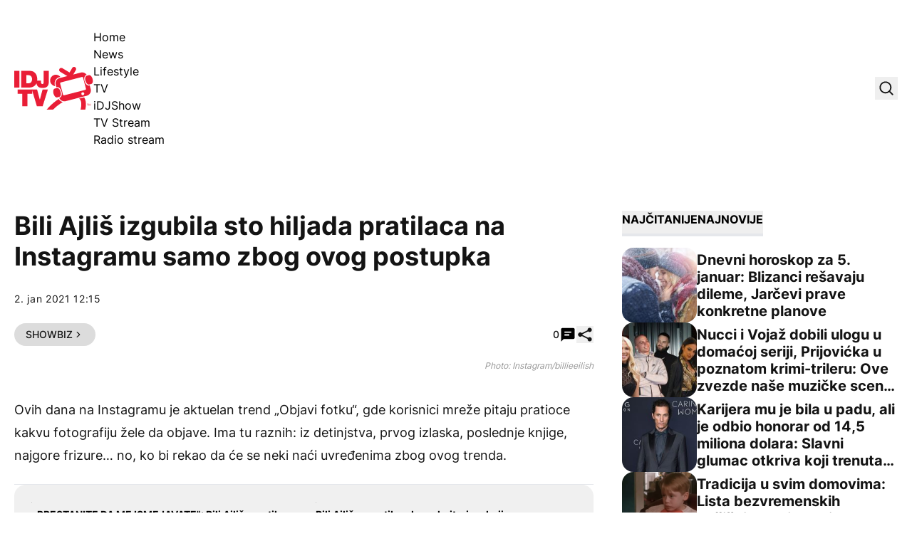

--- FILE ---
content_type: text/html; charset=UTF-8
request_url: https://idjtv.nova.rs/news/showbiz/bili-ajlis-izgubila-sto-hiljada-pratilaca-na-instagramu-samo-zbog-ovog-postupka/
body_size: 57827
content:
<!DOCTYPE html><html lang="sr-RS" prefix="og: https://ogp.me/ns#" class="antialiased leading-normal scroll-smooth"><head><script data-no-optimize="1">var litespeed_docref=sessionStorage.getItem("litespeed_docref");litespeed_docref&&(Object.defineProperty(document,"referrer",{get:function(){return litespeed_docref}}),sessionStorage.removeItem("litespeed_docref"));</script> <meta charset="UTF-8"><meta name="viewport" content="width=device-width, initial-scale=1, maximum-scale=2.0"><link rel="preload" href="https://idjtv.nova.rs/app/themes/idj/assets/public/fonts/inter-v12-latin_latin-ext-regular.woff2" as="font"
type="font/woff2" crossorigin><link rel="preload" href="https://idjtv.nova.rs/app/themes/idj/assets/public/fonts/inter-v12-latin_latin-ext-500.woff2" as="font"
type="font/woff2" crossorigin><link rel="preload" href="https://idjtv.nova.rs/app/themes/idj/assets/public/fonts/inter-v12-latin_latin-ext-700.woff2" as="font"
type="font/woff2" crossorigin><link rel="preload" href="https://idjtv.nova.rs/app/themes/idj/assets/public/fonts/inter-v12-latin_latin-ext-800.woff2" as="font"
type="font/woff2" crossorigin><link rel="profile" href="http://gmpg.org/xfn/11"><link rel="pingback" href="https://idjtv.nova.rs/wp/xmlrpc.php"> <script type="litespeed/javascript">window.dataLayer=window.dataLayer||[];function gtag(){dataLayer.push(arguments)}
gtag('consent','default',{ad_storage:"denied",analytics_storage:"denied",functionality_storage:"denied",personalization_storage:"denied",security_storage:"denied",ad_user_data:"denied",ad_personalization:"denied",'wait_for_update':1000})</script> <script type="litespeed/javascript" data-src="https://securepubads.g.doubleclick.net/tag/js/gpt.js"></script> <script type="litespeed/javascript">window.googletag=window.googletag||{cmd:[]};googletag.cmd.push(function(){const mappingBillboard=googletag.sizeMapping().addSize([21,21],[320,100]).addSize([768,21],[[1,1],[728,90]]).addSize([1023,21],[[1,1],[1000,250],[970,250],[970,90],[728,90]]).build();const mappingInfeed1=googletag.sizeMapping().addSize([21,21],[320,100]).addSize([320,21],[[1,1],[320,100],[300,250]]).addSize([340,21],[[1,1],[336,280],[300,250],[320,100]]).addSize([768,21],[[1,1],[728,90]]).addSize([1023,21],[[1,1],[1000,250],[970,250],[970,180],[970,90],[728,90],[1000,500]]).build();const mappingInfeed2=googletag.sizeMapping().addSize([21,21],[320,100]).addSize([320,21],[[1,1],[320,100],[300,250]]).addSize([340,21],[[1,1],[336,280],[300,250],[320,100]]).addSize([768,21],[[1,1],[728,90]]).addSize([1023,21],[[1,1],[1000,250],[970,250],[970,180],[970,90],[728,90],[1000,500]]).build();const mappingInfeed3=googletag.sizeMapping().addSize([21,21],[320,100]).addSize([320,21],[[1,1],[320,100],[300,250]]).addSize([340,21],[[1,1],[336,280],[300,250],[320,100]]).addSize([768,21],[[1,1],[728,90]]).addSize([1023,21],[[1,1],[1000,250],[970,250],[970,180],[970,90],[728,90],[1000,500]]).build();const mappingInText1=googletag.sizeMapping().addSize([21,21],[320,100]).addSize([320,21],[[1,1],[320,100],[300,250],[300,600]]).addSize([340,21],[[1,1],[336,280],[300,250],[320,100]]).addSize([508,21],[[1,1],[300,250],[468,60]]).addSize([1536,21],[[1,1],[300,250],[468,60],[600,200],[600,250]]).build();const mappingInText2=googletag.sizeMapping().addSize([21,21],[320,100]).addSize([320,21],[[1,1],[320,100],[300,250],[300,600]]).addSize([340,21],[[1,1],[336,280],[300,250],[320,100]]).addSize([508,21],[[1,1],[300,250],[468,60]]).addSize([1536,21],[[1,1],[300,250],[468,60],[600,200],[600,250]]).build();const mappingInText3=googletag.sizeMapping().addSize([21,21],[320,100]).addSize([320,21],[[1,1],[320,100],[300,250],[300,600]]).addSize([340,21],[[1,1],[336,280],[300,250],[320,100]]).addSize([508,21],[[1,1],[300,250],[468,60]]).addSize([1536,21],[[1,1],[300,250],[468,60],[600,200],[600,250]]).build();const mappingInText4=googletag.sizeMapping().addSize([21,21],[320,100]).addSize([320,21],[[1,1],[320,100],[300,250],[300,600]]).addSize([340,21],[[1,1],[336,280],[300,250],[320,100]]).addSize([508,21],[[1,1],[300,250],[468,60]]).addSize([1536,21],[[1,1],[300,250],[468,60],[600,200],[600,250]]).build();const mappingInText5=googletag.sizeMapping().addSize([21,21],[320,100]).addSize([320,21],[[1,1],[320,100],[300,250],[300,600]]).addSize([340,21],[[1,1],[336,280],[300,250],[320,100]]).addSize([508,21],[[1,1],[300,250],[468,60]]).addSize([1536,21],[[1,1],[300,250],[468,60],[600,200],[600,250]]).build();const mappingAfterText1=googletag.sizeMapping().addSize([21,21],[320,100]).addSize([320,21],[[1,1],[320,100],[300,250],[300,600]]).addSize([340,21],[[1,1],[336,280],[300,250],[320,100]]).addSize([508,21],[[1,1],[300,250],[468,60]]).addSize([1536,21],[[1,1],[300,250],[468,60],[600,200],[600,250]]).build();const mappingAfterText2=googletag.sizeMapping().addSize([21,21],[320,100]).addSize([320,21],[[1,1],[320,100],[300,250],[300,600]]).addSize([340,21],[[1,1],[336,280],[300,250],[320,100]]).addSize([508,21],[[1,1],[300,250],[468,60]]).addSize([1536,21],[[1,1],[300,250],[468,60],[600,200],[600,250]]).build();const mappingSB1=googletag.sizeMapping().addSize([1023,21],[[1,1],[300,250],[300,600]]).build();const mappingSB2=googletag.sizeMapping().addSize([1023,21],[[1,1],[300,250],[300,600]]).build();const mappingSB3=googletag.sizeMapping().addSize([1023,21],[[1,1],[300,250],[300,600]]).build();const mappingFooter=googletag.sizeMapping().addSize([21,21],[320,100]).addSize([320,21],[320,100]).addSize([768,21],[[728,90],[750,200]]).addSize([1024,21],[[728,90],[750,200],[1000,200],[1000,250]]).build();googletag.defineSlot('/21876124292/IDJ/IDJ-bilbord',[[1,1],[970,90],[970,250],[728,90],[320,100],[1000,250],[1000,90]],'div-gpt-ad-1694418211418-0').defineSizeMapping(mappingBillboard).addService(googletag.pubads());googletag.defineSlot('/21876124292/IDJ/IDJ-sb1',[[1,1],[300,250],[300,600]],'div-gpt-ad-1694418247283-0').defineSizeMapping(mappingSB1).addService(googletag.pubads());googletag.defineSlot('/21876124292/IDJ/IDJ-SB2',[[300,600],[1,1],[300,250]],'div-gpt-ad-1694418284391-0').defineSizeMapping(mappingSB2).addService(googletag.pubads());googletag.defineSlot('/21876124292/IDJ/IDJ-SB3',[[1,1],[300,250],[300,600]],'div-gpt-ad-1694420180567-0').defineSizeMapping(mappingSB3).addService(googletag.pubads());googletag.defineSlot('/21876124292/IDJ/IDJ-InText1',[[1,1],[336,280],[600,200],[320,100],[300,250],[468,60],[600,250]],'div-gpt-ad-1694418312153-0').defineSizeMapping(mappingInText1).addService(googletag.pubads());googletag.defineSlot('/21876124292/IDJ/IDJ-InText2',[[336,280],[600,200],[320,100],[1,1],[300,250],[468,60],[600,250]],'div-gpt-ad-1694418359008-0').defineSizeMapping(mappingInText2).addService(googletag.pubads());googletag.defineSlot('/21876124292/IDJ/IDJ-InText3',[[336,280],[600,200],[320,100],[1,1],[300,250],[468,60],[600,250]],'div-gpt-ad-1694418377994-0').defineSizeMapping(mappingInText3).addService(googletag.pubads());googletag.defineSlot('/21876124292/IDJ/IDJ-InText4',[[336,280],[600,200],[320,100],[1,1],[300,250],[468,60],[600,250]],'div-gpt-ad-1694418397609-0').defineSizeMapping(mappingInText4).addService(googletag.pubads());googletag.defineSlot('/21876124292/IDJ/IDJ-InText5',[[320,100],[336,280],[600,200],[600,250],[300,250],[468,60],[1,1]],'div-gpt-ad-1694418416183-0').defineSizeMapping(mappingInText5).addService(googletag.pubads());googletag.defineSlot('/21876124292/IDJ/IDJ-AfterText1',[[320,100],[1,1],[300,250],[600,250],[600,200]],'div-gpt-ad-1694421664141-0').defineSizeMapping(mappingAfterText1).addService(googletag.pubads());googletag.defineSlot('/21876124292/IDJ/IDJ-AfterText2',[[320,100],[336,280],[600,200],[600,250],[300,250],[468,60],[1,1]],'div-gpt-ad-1694421664142-0').defineSizeMapping(mappingAfterText2).addService(googletag.pubads());googletag.defineSlot('/21876124292/IDJ/IDJ-InFeed1',[[336,280],[320,100],[1,1],[300,250],[728,90],[970,250]],'div-gpt-ad-1694418447840-0').defineSizeMapping(mappingInfeed1).addService(googletag.pubads());googletag.defineSlot('/21876124292/IDJ/IDJ-InFeed2',[[970,250],[336,280],[320,100],[1,1],[300,250],[728,90]],'div-gpt-ad-1694418468615-0').defineSizeMapping(mappingInfeed2).addService(googletag.pubads());googletag.defineSlot('/21876124292/IDJ/IDJ-InFeed3',[[336,280],[970,250],[320,100],[300,250],[728,90],[1,1]],'div-gpt-ad-1694418490336-0').defineSizeMapping(mappingInfeed3).addService(googletag.pubads());googletag.defineSlot('/21876124292/IDJ/IDJ-sticky-footer',[[1000,250],[1,1],[728,90],[750,200],[320,100],[1000,200]],'div-gpt-ad-1694418511707-0').defineSizeMapping(mappingFooter).addService(googletag.pubads());googletag.pubads().enableLazyLoad({fetchMarginPercent:400,renderMarginPercent:200,mobileScaling:2.0});googletag.pubads().setCentering(!0);googletag.pubads().enableSingleRequest();googletag.pubads().collapseEmptyDivs();googletag.enableServices()})</script> <script type="litespeed/javascript" data-src="https://cdn.cookielaw.org/scripttemplates/otSDKStub.js" data-language="sr"
            charset="UTF-8" data-domain-script="7c739fe5-b3ac-4d19-9ec6-5fa1d32f0493"></script> <script type="litespeed/javascript">function OptanonWrapper(){}</script>  <script data-cfasync="false" data-pagespeed-no-defer>var gtm4wp_datalayer_name = "dataLayer";
	var dataLayer = dataLayer || [];</script> <title>Bili Ajliš izgubila sto hiljada pratilaca na Instagramu samo zbog ovog postupka - IDJ TV</title><meta name="description" content="Planetarno popularnu pevačicu je novi Instagram trend koštao više desetina hiljada pratilaca na ovoj društvenoj mreži."/><meta name="robots" content="follow, index, max-snippet:-1, max-video-preview:-1, max-image-preview:large"/><link rel="canonical" href="https://idjtv.nova.rs/news/showbiz/bili-ajlis-izgubila-sto-hiljada-pratilaca-na-instagramu-samo-zbog-ovog-postupka/" /><meta property="og:locale" content="sr_RS" /><meta property="og:type" content="article" /><meta property="og:title" content="Bili Ajliš izgubila sto hiljada pratilaca na Instagramu samo zbog ovog postupka - IDJ TV" /><meta property="og:description" content="Planetarno popularnu pevačicu je novi Instagram trend koštao više desetina hiljada pratilaca na ovoj društvenoj mreži." /><meta property="og:url" content="https://idjtv.nova.rs/news/showbiz/bili-ajlis-izgubila-sto-hiljada-pratilaca-na-instagramu-samo-zbog-ovog-postupka/" /><meta property="og:site_name" content="IDJ TV" /><meta property="article:publisher" content="https://www.facebook.com/idjvideos/" /><meta property="article:tag" content="BILI AJLIS" /><meta property="article:section" content="Showbiz" /><meta property="fb:app_id" content="286533441541382" /><meta property="og:image" content="https://idjtv.nova.rs/app/uploads/2023/09/kgatj6rd-169.png" /><meta property="og:image:secure_url" content="https://idjtv.nova.rs/app/uploads/2023/09/kgatj6rd-169.png" /><meta property="og:image:width" content="1280" /><meta property="og:image:height" content="719" /><meta property="og:image:alt" content="BILI AJLIŠ" /><meta property="og:image:type" content="image/png" /><meta property="article:published_time" content="2021-01-02T12:15:00+01:00" /><meta name="twitter:card" content="summary_large_image" /><meta name="twitter:title" content="Bili Ajliš izgubila sto hiljada pratilaca na Instagramu samo zbog ovog postupka - IDJ TV" /><meta name="twitter:description" content="Planetarno popularnu pevačicu je novi Instagram trend koštao više desetina hiljada pratilaca na ovoj društvenoj mreži." /><meta name="twitter:site" content="@idjvideos" /><meta name="twitter:creator" content="@idjvideos" /><meta name="twitter:image" content="https://idjtv.nova.rs/app/uploads/2023/09/kgatj6rd-169.png" /><meta name="twitter:label1" content="Written by" /><meta name="twitter:data1" content="Marija" /><meta name="twitter:label2" content="Time to read" /><meta name="twitter:data2" content="1 minute" /> <script type="application/ld+json" class="rank-math-schema">{"@context":"https://schema.org","@graph":[{"@type":["Organization","Person"],"@id":"https://idjtv.nova.rs/#person","name":"IDJ TV","url":"https://idjtv.nova.rs","sameAs":["https://www.facebook.com/idjvideos/","https://twitter.com/idjvideos"]},{"@type":"WebSite","@id":"https://idjtv.nova.rs/#website","url":"https://idjtv.nova.rs","name":"IDJ TV","publisher":{"@id":"https://idjtv.nova.rs/#person"},"inLanguage":"sr-RS"},{"@type":"ImageObject","@id":"https://idjtv.nova.rs/app/uploads/2023/09/kgatj6rd-169.png","url":"https://idjtv.nova.rs/app/uploads/2023/09/kgatj6rd-169.png","width":"1280","height":"719","caption":"BILI AJLI\u0160","inLanguage":"sr-RS"},{"@type":"BreadcrumbList","@id":"https://idjtv.nova.rs/news/showbiz/bili-ajlis-izgubila-sto-hiljada-pratilaca-na-instagramu-samo-zbog-ovog-postupka/#breadcrumb","itemListElement":[{"@type":"ListItem","position":"1","item":{"@id":"https://idjtv.nova.rs","name":"Po\u010detna"}},{"@type":"ListItem","position":"2","item":{"@id":"https://idjtv.nova.rs/news/","name":"News"}},{"@type":"ListItem","position":"3","item":{"@id":"https://idjtv.nova.rs/news/showbiz/","name":"Showbiz"}},{"@type":"ListItem","position":"4","item":{"@id":"https://idjtv.nova.rs/news/showbiz/bili-ajlis-izgubila-sto-hiljada-pratilaca-na-instagramu-samo-zbog-ovog-postupka/","name":"Bili Ajli\u0161 izgubila sto hiljada pratilaca na Instagramu samo zbog ovog postupka"}}]},{"@type":"WebPage","@id":"https://idjtv.nova.rs/news/showbiz/bili-ajlis-izgubila-sto-hiljada-pratilaca-na-instagramu-samo-zbog-ovog-postupka/#webpage","url":"https://idjtv.nova.rs/news/showbiz/bili-ajlis-izgubila-sto-hiljada-pratilaca-na-instagramu-samo-zbog-ovog-postupka/","name":"Bili Ajli\u0161 izgubila sto hiljada pratilaca na Instagramu samo zbog ovog postupka - IDJ TV","datePublished":"2021-01-02T12:15:00+01:00","dateModified":"2021-01-02T12:15:00+01:00","isPartOf":{"@id":"https://idjtv.nova.rs/#website"},"primaryImageOfPage":{"@id":"https://idjtv.nova.rs/app/uploads/2023/09/kgatj6rd-169.png"},"inLanguage":"sr-RS","breadcrumb":{"@id":"https://idjtv.nova.rs/news/showbiz/bili-ajlis-izgubila-sto-hiljada-pratilaca-na-instagramu-samo-zbog-ovog-postupka/#breadcrumb"}},{"@type":"Person","@id":"https://idjtv.nova.rs/autor/marija/","name":"Marija","url":"https://idjtv.nova.rs/autor/marija/","image":{"@type":"ImageObject","@id":"https://idjtv.nova.rs/app/litespeed/avatar/9bec511c855256cbae689cd1e6b4d8a8.jpg?ver=1767192602","url":"https://idjtv.nova.rs/app/litespeed/avatar/9bec511c855256cbae689cd1e6b4d8a8.jpg?ver=1767192602","caption":"Marija","inLanguage":"sr-RS"}},{"@type":"NewsArticle","headline":"Bili Ajli\u0161 izgubila sto hiljada pratilaca na Instagramu samo zbog ovog postupka - IDJ TV","datePublished":"2021-01-02T12:15:00+01:00","dateModified":"2021-01-02T12:15:00+01:00","articleSection":"Showbiz","author":{"@id":"https://idjtv.nova.rs/autor/marija/","name":"Marija"},"publisher":{"@id":"https://idjtv.nova.rs/#person"},"description":"Planetarno popularnu peva\u010dicu je novi Instagram trend ko\u0161tao vi\u0161e desetina hiljada pratilaca na ovoj dru\u0161tvenoj mre\u017ei.","name":"Bili Ajli\u0161 izgubila sto hiljada pratilaca na Instagramu samo zbog ovog postupka - IDJ TV","@id":"https://idjtv.nova.rs/news/showbiz/bili-ajlis-izgubila-sto-hiljada-pratilaca-na-instagramu-samo-zbog-ovog-postupka/#richSnippet","isPartOf":{"@id":"https://idjtv.nova.rs/news/showbiz/bili-ajlis-izgubila-sto-hiljada-pratilaca-na-instagramu-samo-zbog-ovog-postupka/#webpage"},"image":{"@id":"https://idjtv.nova.rs/app/uploads/2023/09/kgatj6rd-169.png"},"inLanguage":"sr-RS","mainEntityOfPage":{"@id":"https://idjtv.nova.rs/news/showbiz/bili-ajlis-izgubila-sto-hiljada-pratilaca-na-instagramu-samo-zbog-ovog-postupka/#webpage"}}]}</script> <link rel='dns-prefetch' href='//ug.contentexchange.me' /><link rel="alternate" type="application/rss+xml" title="IDJ TV &raquo; dovod" href="https://idjtv.nova.rs/feed/" /><link rel="alternate" type="application/rss+xml" title="IDJ TV &raquo; dovod komentara" href="https://idjtv.nova.rs/comments/feed/" /><link rel="alternate" type="application/rss+xml" title="IDJ TV &raquo; dovod komentara na Bili Ajliš izgubila sto hiljada pratilaca na Instagramu samo zbog ovog postupka" href="https://idjtv.nova.rs/news/showbiz/bili-ajlis-izgubila-sto-hiljada-pratilaca-na-instagramu-samo-zbog-ovog-postupka/feed/" /><link rel="alternate" title="oEmbed (JSON)" type="application/json+oembed" href="https://idjtv.nova.rs/wp-json/oembed/1.0/embed?url=https%3A%2F%2Fidjtv.nova.rs%2Fnews%2Fshowbiz%2Fbili-ajlis-izgubila-sto-hiljada-pratilaca-na-instagramu-samo-zbog-ovog-postupka%2F" /><link rel="alternate" title="oEmbed (XML)" type="text/xml+oembed" href="https://idjtv.nova.rs/wp-json/oembed/1.0/embed?url=https%3A%2F%2Fidjtv.nova.rs%2Fnews%2Fshowbiz%2Fbili-ajlis-izgubila-sto-hiljada-pratilaca-na-instagramu-samo-zbog-ovog-postupka%2F&#038;format=xml" /><link data-optimized="2" rel="stylesheet" href="https://idjtv.nova.rs/app/litespeed/css/3c8b553a8a7f226a6a618286cbc1394e.css?ver=991df" /> <script type="litespeed/javascript" data-src="https://idjtv.nova.rs/wp/wp-includes/js/jquery/jquery.min.js" id="jquery-core-js"></script> <script type="litespeed/javascript" data-src="https://ug.contentexchange.me/static/tracker.js?ver=6.9" id="ug-ce-js" data-wp-strategy="async"></script> <link rel="EditURI" type="application/rsd+xml" title="RSD" href="https://idjtv.nova.rs/wp/xmlrpc.php?rsd" /><meta name="generator" content="WordPress 6.9" /><link rel='shortlink' href='https://idjtv.nova.rs/?p=15934' /><meta name="BridPlugin" content="site:27531|oauth_token:01110011 01100101 01100011 01110010 01100101 01110100|ver:3.7.9|disable_video_autosave:0|channels:Array|width:16|height:9|autoplay:0|aspect:1|user_id:31891|default_channel:18|ovr_def:1|async_embed:0|google_seo:1|raw_embed:1|disable_shortcode:2|hide_upload_video:1|hide_add_video:1|hide_yt_video:1|hide_manage_playlist:0|hide_manage_outstream:1|hide_manage_carousels:1|unit:29686|unit_width:480|unit_height:270|player:40803|video_image:|onready:|default_exchange_rule:0" /> <script src="https://cdn.onesignal.com/sdks/web/v16/OneSignalSDK.page.js" defer></script> <script type="litespeed/javascript">window.OneSignalDeferred=window.OneSignalDeferred||[];OneSignalDeferred.push(async function(OneSignal){await OneSignal.init({appId:"aff92083-d612-49b1-adde-81d516c590ff",serviceWorkerOverrideForTypical:!0,path:"https://idjtv.nova.rs/app/plugins/onesignal-free-web-push-notifications/sdk_files/",serviceWorkerParam:{scope:"/app/plugins/onesignal-free-web-push-notifications/sdk_files/push/onesignal/"},serviceWorkerPath:"OneSignalSDKWorker.js",})});if(navigator.serviceWorker){navigator.serviceWorker.getRegistrations().then((registrations)=>{registrations.forEach((registration)=>{if(registration.active&&registration.active.scriptURL.includes('OneSignalSDKWorker.js.php')){registration.unregister().then((success)=>{if(success){console.log('OneSignalSW: Successfully unregistered:',registration.active.scriptURL)}else{console.log('OneSignalSW: Failed to unregister:',registration.active.scriptURL)}})}})}).catch((error)=>{console.error('Error fetching service worker registrations:',error)})}</script> 
 <script data-cfasync="false" data-pagespeed-no-defer>var dataLayer_content = {"pageTitle":"Bili Ajliš izgubila sto hiljada pratilaca na Instagramu samo zbog ovog postupka - IDJ TV","pagePostType":"post","pagePostType2":"single-post","pageCategory":["showbiz"],"pageAttributes":["bili-ajlis"],"pagePostAuthor":"Marija","postFormat":"standard"};
	dataLayer.push( dataLayer_content );</script> <script data-cfasync="false" data-pagespeed-no-defer>(function(w,d,s,l,i){w[l]=w[l]||[];w[l].push({'gtm.start':
new Date().getTime(),event:'gtm.js'});var f=d.getElementsByTagName(s)[0],
j=d.createElement(s),dl=l!='dataLayer'?'&l='+l:'';j.async=true;j.src=
'//www.googletagmanager.com/gtm.js?id='+i+dl;f.parentNode.insertBefore(j,f);
})(window,document,'script','dataLayer','GTM-TNWQNQMZ');</script> <link rel="apple-touch-icon" sizes="180x180" href="/app/uploads/fbrfg/apple-touch-icon.png"><link rel="icon" type="image/png" sizes="32x32" href="/app/uploads/fbrfg/favicon-32x32.png"><link rel="icon" type="image/png" sizes="16x16" href="/app/uploads/fbrfg/favicon-16x16.png"><link rel="manifest" href="/app/uploads/fbrfg/site.webmanifest"><link rel="mask-icon" href="/app/uploads/fbrfg/safari-pinned-tab.svg" color="#5bbad5"><link rel="shortcut icon" href="/app/uploads/fbrfg/favicon.ico"><meta name="msapplication-TileColor" content="#da532c"><meta name="msapplication-config" content="/app/uploads/fbrfg/browserconfig.xml"><meta name="theme-color" content="#ffffff">         <script type="litespeed/javascript">window._adftrack=Array.isArray(window._adftrack)?window._adftrack:(window._adftrack?[window._adftrack]:[]);window._adftrack.push({HttpHost:'track.adform.net',pm:2577362,pagename:encodeURIComponent('Bili Ajliš izgubila sto hiljada pratilaca na Instagramu samo zbog ovog postupka'),divider:encodeURIComponent('|'),order:{itms:[{categoryname:"Showbiz",productid:"15934",sv1:"IDJ TV",sv2:"post",step:1}]}});(function(){var s=document.createElement('script');s.type='text/javascript';s.async=!0;s.src='https://s2.adform.net/banners/scripts/st/trackpoint-async.js';var x=document.getElementsByTagName('script')[0];x.parentNode.insertBefore(s,x)})()</script> <link rel="icon" href="https://idjtv.nova.rs/app/uploads/2023/09/cropped-favicon-32x32.png" sizes="32x32" /><link rel="icon" href="https://idjtv.nova.rs/app/uploads/2023/09/cropped-favicon-192x192.png" sizes="192x192" /><link rel="apple-touch-icon" href="https://idjtv.nova.rs/app/uploads/2023/09/cropped-favicon-180x180.png" /><meta name="msapplication-TileImage" content="https://idjtv.nova.rs/app/uploads/2023/09/cropped-favicon-270x270.png" />
 <script type="litespeed/javascript" data-src="https://cdn.cookielaw.org/scripttemplates/otSDKStub.js" data-language="sr" charset="UTF-8" data-domain-script="7c739fe5-b3ac-4d19-9ec6-5fa1d32f0493" ></script> <script type="litespeed/javascript">function OptanonWrapper(){}</script></head><body x-data="{shareModal: false, shareModalTitle: '', shareModalLink: '', searchModal: false, stickyFooter: true}" class="wp-singular post-template-default single single-post postid-15934 single-format-standard wp-embed-responsive wp-theme-idj bg-white font-sans"><noscript><iframe data-lazyloaded="1" src="about:blank" data-litespeed-src="https://www.googletagmanager.com/ns.html?id=GTM-TNWQNQMZ" height="0" width="0" style="display:none;visibility:hidden" aria-hidden="true"></iframe></noscript>
 <script type="litespeed/javascript">window.tentacles={apiToken:'nemsd7cnhwrfndcniw9ruwtsc47bqcrb',pageType:"article"}</script> <script type="litespeed/javascript" data-src="https://tentacles.smartocto.com/ten/tentacle.js"></script> <script type="litespeed/javascript">window._ain={id:"2911",page_type:"article",postid:"15934",maincontent:".prose",title:"Bili Ajliš izgubila sto hiljada pratilaca na Instagramu samo zbog ovog postupka",pubdate:"2021-01-02T12:15:00+01:00",authors:"",sections:"Showbiz",tags:"BILI AJLIS",access_level:"free",reader_type:"anonymous",};(function(d,s){var sf=d.createElement(s);sf.type='text/javascript';sf.async=!0;sf.src=(('https:'==d.location.protocol)?'https://d7d3cf2e81d293050033-3dfc0615b0fd7b49143049256703bfce.ssl.cf1.rackcdn.com':'http://t.contentinsights.com')+'/stf.js';var t=d.getElementsByTagName(s)[0];t.parentNode.insertBefore(sf,t)})(document,'script')</script> <script type="litespeed/javascript">function smartoctoVideo(){let videoClass='brid-playing';let videoEl=document.querySelector('[id^="Brid_"]');if(videoEl===null){videoEl=document.querySelector('[id^="TargetVideo_"]');if(videoEl!==null){videoClass='bplr-playing'}}
if(videoEl===null){return}
let hasBeenTriggered=!1;const videoObserver=new MutationObserver((mutations)=>{mutations.forEach((mutation)=>{if(videoEl.classList.contains(videoClass)&&!hasBeenTriggered){const videoID=videoEl.getAttribute("id").split('_').pop();let videoTitle=videoEl.querySelector("[itemprop='name']");if(videoTitle!==null){videoTitle=videoTitle.getAttribute("content")}else{videoTitle=videoEl.querySelector(".bplr-poster-title > div").innerText}
const videoPubDate=document.querySelector("[name='idj-video-published']").value;const videoLink=document.querySelector("[name='idj-video-url']").value;window.tentacles.onVideoPlay({brandId:2912,videoId:videoID,relationId:videoID,title:videoTitle,pubDate:videoPubDate,uri:videoLink,channel:'web'});hasBeenTriggered=!0}})});videoObserver.observe(videoEl,{attributes:!0,attributeFilter:['class']});if(hasBeenTriggered){videoObserver.disconnect()}}
document.addEventListener("DOMContentLiteSpeedLoaded",()=>{smartoctoVideo()})</script> <header class="py-5 lg:pt-10 lg:pb-11"><div class="container flex items-center justify-between"><div class="flex items-center gap-x-[2.125rem]">
<a href="https://idjtv.nova.rs">
<span class="sr-only">IDJ TV</span>
<svg xmlns="http://www.w3.org/2000/svg" class="w-[88px] lg:w-[111px] h-12 lg:h-[60px]"
viewBox="0 0 111 60" fill="none">
<path d="M57.3785 26.9284L56.9413 25.2548C56.3402 22.9446 56.6863 20.5433 57.8885 18.4877C59.109 16.4321 61.0398 14.9586 63.3531 14.3765L64.7011 14.0309C63.2256 12.1572 60.9487 10.9565 58.3804 10.9565C53.9358 10.9565 50.3474 14.5584 50.3474 18.9971C50.3474 23.0901 53.4076 26.4555 57.3785 26.9648V26.9284ZM62.3695 45.0287C57.0689 48.4305 51.2764 53.2329 45.3928 60.0001H54.4458C59.2729 55.2158 63.936 51.814 68.1438 49.3946C65.6847 48.8125 63.6082 47.2298 62.3877 45.0105L62.3695 45.0287ZM98.1809 42.7366L91.004 44.5921C91.6051 44.9741 92.1334 45.4471 92.5341 46.0292C95.1753 49.7948 93.8456 57.1986 93.0624 60.0001H99.7292C100.567 56.1435 101.624 48.3759 98.1809 42.7366Z"
fill="#E91D36"/>
<path d="M0 5.51758H7.26792V29.057H0V5.51758Z" fill="#E91D36"/>
<path d="M9.69043 5.51758H21.6033C29.4541 5.51758 32.241 11.3206 32.241 17.2509C32.241 24.4728 28.4158 29.057 20.1825 29.057H9.69043V5.51758ZM16.9584 23.0175H19.7999C24.3173 23.0175 24.9913 19.3611 24.9913 17.1418C24.9913 15.6501 24.5359 11.5389 19.2717 11.5389H16.9584V23.0175Z"
fill="#E91D36"/>
<path d="M48.5074 20.5799C48.5074 27.0742 45.5747 29.6209 39.6547 29.6209C33.7347 29.6209 31.0024 26.292 31.0024 21.1438V19.161H37.5417V20.5071C37.5417 22.3263 37.5417 23.9999 39.4908 23.9999C41.4398 23.9999 41.2395 21.726 41.2395 20.6709V5.51758H48.5074V20.5799Z"
fill="#E91D36"/>
<path d="M11.3119 37.6977H4.69971V31.6582H25.1737V37.6977H18.5616V55.2158H11.2937V37.6977H11.3119Z"
fill="#E91D36"/>
<path d="M39.8734 55.2157H31.7494L24.7183 31.6763H32.0408L35.9025 45.9564H35.9753L39.7641 31.6763H47.2324L39.8734 55.2157Z"
fill="#E91D36"/>
<path d="M60.2201 42.846L63.3349 41.991C65.2111 41.4634 65.9761 38.28 65.0289 34.86C64.0817 31.4401 61.7866 29.0934 59.9104 29.621L56.7956 30.4759C54.9194 31.0035 54.1544 34.1869 55.1016 37.6069C56.0488 41.0268 58.3439 43.3735 60.2201 42.846Z"
fill="#E91D36"/>
<path d="M105.959 25.9097L105.412 26.0552C105.121 26.128 104.829 26.1826 104.52 26.1826C102.097 26.1826 99.6925 23.5994 98.6725 19.8884C97.5067 15.6317 98.636 11.8843 101.295 11.1384L101.623 11.0475C99.8564 8.46432 96.6141 7.11817 93.4082 7.95496L82.7705 10.7018L86.4682 4.44406C87.3061 3.04333 86.8325 1.22421 85.4117 0.405607C84.0091 -0.412998 82.1876 0.0417829 81.3679 1.4607L77.5973 7.84582L67.506 1.76995C66.1034 0.951344 64.2819 1.40612 63.4622 2.82504C62.6243 4.22576 63.0979 6.04489 64.5187 6.86349L74.5007 12.8666L63.699 15.6498C59.6188 16.7049 57.1779 20.8707 58.2162 24.9274L59.1452 28.4747L59.5641 28.3655C59.8556 28.2927 60.147 28.2382 60.4567 28.2382C62.8793 28.2382 65.2837 30.8213 66.3038 34.5323C67.4696 38.7891 66.3402 42.5365 63.6808 43.2823L63.0797 43.446C64.4458 47.0297 68.3257 49.1035 72.1145 48.1212L101.842 40.4445C105.922 39.3894 108.363 35.2236 107.325 31.167L105.959 25.9279V25.9097ZM96.687 39.6259C95.5941 39.9169 94.4829 39.2621 94.1915 38.1706C93.9182 37.0791 94.574 35.9694 95.6669 35.6784C96.7598 35.3873 97.871 36.0604 98.1624 37.1337C98.4357 38.2252 97.7799 39.3348 96.687 39.6259ZM99.7289 32.2221L70.0015 39.8988C69.3275 40.0807 68.6354 39.6623 68.4714 38.9892L64.4094 23.3265C64.2455 22.6535 64.6462 21.9622 65.3202 21.7985L95.0476 14.1218C95.7216 13.9399 96.4137 14.3583 96.5777 15.0313L100.64 30.694C100.822 31.3671 100.403 32.0583 99.7289 32.2221Z"
fill="#E91D36"/>
<path d="M99.9478 19.5429C100.895 22.9629 103.172 25.3095 105.066 24.782L108.181 23.927C110.075 23.3995 110.841 20.216 109.893 16.7961C108.946 13.3761 106.669 11.0294 104.775 11.557L101.66 12.412C99.7838 12.9395 99.0188 16.123 99.9478 19.5429Z"
fill="#E91D36"/>
<path d="M102.188 51.8323V52.1415H103.062V54.5064H103.408L103.427 52.1597H104.319V51.8323H102.188Z"
fill="#E91D36"/>
<path d="M106.742 51.8506L106.104 53.7061C106.031 53.888 105.977 54.0335 105.958 54.1245C105.958 54.0517 105.904 53.9062 105.831 53.7425L105.212 51.8506H104.683V54.5247H105.011V52.2508L105.794 54.5247H106.104L106.887 52.2872V54.5247H107.215V51.8506H106.742Z"
fill="#E91D36"/>
</svg>
</a><nav class="menu-primarna-navigacija-container"><ul id="menu-primarna-navigacija" class="menu"><li id="menu-item-37370" class="menu-item menu-item-type-post_type menu-item-object-page menu-item-home menu-item-37370"><a href="https://idjtv.nova.rs/">Home</a></li><li id="menu-item-228" class="menu-item menu-item-type-taxonomy menu-item-object-category current-post-ancestor menu-item-228"><a href="https://idjtv.nova.rs/news/">News</a></li><li id="menu-item-229" class="menu-item menu-item-type-taxonomy menu-item-object-category menu-item-229"><a href="https://idjtv.nova.rs/lifestyle/">Lifestyle</a></li><li id="menu-item-2390" class="menu-item menu-item-type-post_type menu-item-object-page menu-item-2390"><a href="https://idjtv.nova.rs/tv/">TV</a></li><li id="menu-item-989" class="menu-item-type-button menu-item-type-button--orange menu-item menu-item-type-taxonomy menu-item-object-category menu-item-989"><a href="https://idjtv.nova.rs/idj-show/">iDJShow</a></li><li id="menu-item-230" class="menu-item-type-button menu-item-type-button--red menu-item menu-item-type-custom menu-item-object-custom menu-item-230"><a href="https://idjtv.nova.rs/tv-stream/">TV Stream</a></li><li id="menu-item-39421" class="menu-item-type-button menu-item-type-button--blue menu-item menu-item-type-post_type menu-item-object-page menu-item-39421"><a href="https://idjtv.nova.rs/radio-stream/">Radio stream</a></li></ul></nav></div><div class="flex items-center justify-end gap-x-8"><div class="flex items-center text-sm font-extrabold text-idj-black">
<span id="weather-icon"></span>
<span id="temp" class="mr-1"></span>
<span id="place"></span></div>
<button type="button" @click="searchModal = !searchModal" class="w-8 h-8 flex items-center justify-center">
<span class="sr-only">Uključite pretragu</span>
<svg xmlns="http://www.w3.org/2000/svg" viewBox="0 0 20 20" fill="currentColor"
class="w-6 h-6 text-idj-black">
<path fill-rule="evenodd"
d="M9 3.5a5.5 5.5 0 100 11 5.5 5.5 0 000-11zM2 9a7 7 0 1112.452 4.391l3.328 3.329a.75.75 0 11-1.06 1.06l-3.329-3.328A7 7 0 012 9z"
clip-rule="evenodd"/>
</svg>
</button></div></div><nav class="menu-primarna-navigacija-mobile-container" x-data="mobileNav">
<button type="button" class="absolute left-0 top-1/2 w-8 h-6 -mt-3 bg-white flex items-center justify-center"
x-on:click="prev" x-show="!atBeginning" x-cloak>
<svg xmlns="http://www.w3.org/2000/svg" viewBox="0 0 20 20" fill="currentColor" class="w-6 h-6">
<path fill-rule="evenodd"
d="M17 10a.75.75 0 01-.75.75H5.612l4.158 3.96a.75.75 0 11-1.04 1.08l-5.5-5.25a.75.75 0 010-1.08l5.5-5.25a.75.75 0 111.04 1.08L5.612 9.25H16.25A.75.75 0 0117 10z"
clip-rule="evenodd"/>
</svg></button><ul id="menu-primarna-navigacija-1" class="menu"><li class="menu-item menu-item-type-post_type menu-item-object-page menu-item-home menu-item-37370"><a href="https://idjtv.nova.rs/">Home</a></li><li class="menu-item menu-item-type-taxonomy menu-item-object-category current-post-ancestor menu-item-228"><a href="https://idjtv.nova.rs/news/">News</a></li><li class="menu-item menu-item-type-taxonomy menu-item-object-category menu-item-229"><a href="https://idjtv.nova.rs/lifestyle/">Lifestyle</a></li><li class="menu-item menu-item-type-post_type menu-item-object-page menu-item-2390"><a href="https://idjtv.nova.rs/tv/">TV</a></li><li class="menu-item-type-button menu-item-type-button--orange menu-item menu-item-type-taxonomy menu-item-object-category menu-item-989"><a href="https://idjtv.nova.rs/idj-show/">iDJShow</a></li><li class="menu-item-type-button menu-item-type-button--red menu-item menu-item-type-custom menu-item-object-custom menu-item-230"><a href="https://idjtv.nova.rs/tv-stream/">TV Stream</a></li><li class="menu-item-type-button menu-item-type-button--blue menu-item menu-item-type-post_type menu-item-object-page menu-item-39421"><a href="https://idjtv.nova.rs/radio-stream/">Radio stream</a></li></ul>        <button type="button" class="absolute right-0 top-1/2 w-8 h-6 -mt-3 bg-white flex items-center justify-center"
x-on:click="next" x-show="!atEnd" x-cloak>
<svg xmlns="http://www.w3.org/2000/svg" viewBox="0 0 20 20" fill="currentColor" class="w-6 h-6">
<path fill-rule="evenodd"
d="M3 10a.75.75 0 01.75-.75h10.638L10.23 5.29a.75.75 0 111.04-1.08l5.5 5.25a.75.75 0 010 1.08l-5.5 5.25a.75.75 0 11-1.04-1.08l4.158-3.96H3.75A.75.75 0 013 10z"
clip-rule="evenodd"/>
</svg>
</button></nav> <script type="litespeed/javascript">document.addEventListener('alpine:init',()=>{Alpine.data('mobileNav',()=>({skip:3,atBeginning:!0,atEnd:!1,init(){document.getElementById('menu-primarna-navigacija-1').addEventListener("scroll",(event)=>{const slider=document.getElementById('menu-primarna-navigacija-1'),scrolled=slider.scrollLeft,width=slider.getBoundingClientRect().width;if(scrolled===0){this.atBeginning=!0;this.atEnd=!1}
if(scrolled>width){this.atBeginning=!1;this.atEnd=!0}
if(scrolled>0&&scrolled<width){this.atBeginning=!1;this.atEnd=!1}})},next(){this.atBeginning=!1;this.to((current,offset)=>current+(offset*this.skip))
this.atEnd=document.getElementById('menu-primarna-navigacija-1').scrollLeft>document.getElementById('menu-primarna-navigacija-1').getBoundingClientRect().width},prev(){this.atEnd=!1;this.to((current,offset)=>current-(offset*this.skip))
this.atBeginning=document.getElementById('menu-primarna-navigacija-1').scrollLeft===0},to(strategy){const slider=document.getElementById('menu-primarna-navigacija-1');let current=slider.scrollLeft
let offset=slider.firstElementChild.getBoundingClientRect().width
slider.scrollTo({left:strategy(current,offset),behavior:'smooth'})}}))})</script> </header><div x-dialog x-model="searchModal" class="relative z-[9999]" x-cloak><div x-dialog:overlay x-transition.opacity class="fixed inset-0 bg-gray-500 bg-opacity-50"></div><div class="fixed inset-0 z-10 overflow-y-auto p-4 sm:p-6 md:p-20"><div x-dialog:panel x-transition
class="mx-auto max-w-xl transform divide-y divide-gray-100 overflow-hidden rounded-xl bg-white shadow-2xl ring-1 ring-black ring-opacity-5 transition-all"><h2 x-dialog:title class="sr-only">Pretraži</h2><form method="get" action="https://idjtv.nova.rs/" class="relative">
<svg class="pointer-events-none absolute left-4 top-3.5 h-5 w-5 text-gray-400" viewBox="0 0 20 20"
fill="currentColor" aria-hidden="true">
<path fill-rule="evenodd"
d="M9 3.5a5.5 5.5 0 100 11 5.5 5.5 0 000-11zM2 9a7 7 0 1112.452 4.391l3.328 3.329a.75.75 0 11-1.06 1.06l-3.329-3.328A7 7 0 012 9z"
clip-rule="evenodd"/>
</svg>
<input type="search" name="s" value=""
class="h-12 w-full border-0 bg-transparent pl-11 pr-4 text-gray-900 placeholder:text-gray-400 focus:ring-0 sm:text-sm"
placeholder="Pretraži..." role="combobox" aria-expanded="false"
aria-controls="options"></form></div></div></div><div class="hidden lg:flex lg:items-center lg:justify-center"><div id='div-gpt-ad-1694418211418-0'> <script type="litespeed/javascript">googletag.cmd.push(function(){googletag.display('div-gpt-ad-1694418211418-0')})</script> </div></div><div class="idj-wrapper"><div class="container overflow-hidden"><nav aria-label="breadcrumbs" class="rank-math-breadcrumb"><p><a href="https://idjtv.nova.rs">Početna</a><span class="separator"> &raquo; </span><a href="https://idjtv.nova.rs/news/">News</a><span class="separator"> &raquo; </span><a href="https://idjtv.nova.rs/news/showbiz/">Showbiz</a></p></nav><div class="grid grid-cols-1 lg:grid-cols-3 gap-5 lg:gap-10 pb-20"><div class="lg:col-span-2"><header class="post-header mb-3.5"><h1 class="text-3xl lg:text-5xl text-idj-black font-bold mb-7">Bili Ajliš izgubila sto hiljada pratilaca na Instagramu samo zbog ovog postupka</h1><div class="flex items-center gap-x-6 text-idj-black tracking-wider text-xs mb-6"><div><time datetime="2021-01-02T12:15:00+01:00">2. jan 2021 12:15</time></div></div><div class="flex items-center justify-between">
<a href="https://idjtv.nova.rs/news/showbiz/" class="flex items-center justify-center gap-x-1 h-8 rounded-2xl px-4 uppercase bg-[#DCDCDC] text-idj-black font-medium text-xs">Showbiz<svg xmlns="http://www.w3.org/2000/svg" viewBox="0 0 20 20" fill="currentColor" class="w-4 h-4"><path fill-rule="evenodd" d="M7.21 14.77a.75.75 0 01.02-1.06L11.168 10 7.23 6.29a.75.75 0 111.04-1.08l4.5 4.25a.75.75 0 010 1.08l-4.5 4.25a.75.75 0 01-1.06-.02z" clip-rule="evenodd" /></svg></a><div class="flex items-center justify-end gap-x-3.5">
<a href="#comments" class="flex items-center gap-x-2">
<span class="text-idj-black text-xs font-medium">0</span>
<svg width="24" height="25" viewBox="0 0 24 25" fill="currentColor"
xmlns="http://www.w3.org/2000/svg"
class="w-6 h-6"
aria-hidden="true">
<path d="M20 2.95117H4C2.897 2.95117 2 3.84817 2 4.95117V22.9512L6 18.9512H20C21.103 18.9512 22 18.0542 22 16.9512V4.95117C22 3.84817 21.103 2.95117 20 2.95117ZM14 13.9512H7V11.9512H14V13.9512ZM17 9.95117H7V7.95117H17V9.95117Z"/>
</svg>
</a>
<button type="button" @click="shareModal = !shareModal; shareModalTitle = 'Bili Ajliš izgubila sto hiljada pratilaca na Instagramu samo zbog ovog postupka'; shareModalLink = 'https://idjtv.nova.rs/news/showbiz/bili-ajlis-izgubila-sto-hiljada-pratilaca-na-instagramu-samo-zbog-ovog-postupka/';">
<span class="sr-only">Podeli ovaj članak</span>
<svg xmlns="http://www.w3.org/2000/svg" viewBox="0 0 20 20" fill="currentColor"
class="w-6 h-6 text-idj-black">
<path d="M13 4.5a2.5 2.5 0 11.702 1.737L6.97 9.604a2.518 2.518 0 010 .792l6.733 3.367a2.5 2.5 0 11-.671 1.341l-6.733-3.367a2.5 2.5 0 110-3.475l6.733-3.366A2.52 2.52 0 0113 4.5z"/>
</svg>
</button></div></div></header><figure class="mb-10"><div class="aspect-video relative rounded-2xl overflow-hidden">
<img data-lazyloaded="1" src="[data-uri]" width="1024" height="575" data-src="https://idjtv.nova.rs/app/uploads/2023/09/kgatj6rd-169.png" class="absolute inset-0 w-full h-full object-cover object-center wp-post-image" alt="BILI AJLIŠ" decoding="async" fetchpriority="high" title="Bili Ajliš izgubila sto hiljada pratilaca na Instagramu samo zbog ovog postupka 1"></div><figcaption class="mt-2 text-right text-2xs italic text-[#969696]">Photo: Instagram/billieeilish</figcaption></figure><div class="prose prose-lg max-w-none text-idj-black mb-10 prose-hr:hidden"> <script data-cfasync="false" type="text/javascript"
                            src="//services.brid.tv/player/build/brid.min.js"></script> <p>Ovih dana na Instagramu je aktuelan trend &bdquo;Objavi fotku&ldquo;, gde korisnici mreže pitaju pratioce kakvu fotografiju žele da objave. Ima tu raznih: iz detinjstva, prvog izlaska, poslednje knjige, najgore frizure&hellip; no, ko bi rekao da će se neki naći uvređenima zbog ovog trenda.</p><div class='code-block code-block-1' style='text-align: center; display: block; clear: both;'><div id='div-gpt-ad-1694418312153-0' style='margin-bottom: 1.3333333em;'> <script type="litespeed/javascript">googletag.cmd.push(function(){googletag.display('div-gpt-ad-1694418312153-0')})</script> </div></div><hr /><div class="related_container" data-ids="5fe459fd85d4df700354ab62,5f88380a9f4de5126b47fde9" data-type="related"><div class="related-single mr-0 row col-xl-6 col-lg-6 col-md-12 col-sm-12 col-12"><div class="related-left pl-0 col-xl-6 col-lg-6 col-md-6 col-sm-6 col-6"><a href="https://idjtv.com/news/showbizz/5fe459fd85d4df700354ab62/prestanite-da-me-ismejavate-bili-ajlis-zaratila-sa-hejterima" target="_blank" rel="noopener"><img data-lazyloaded="1" src="[data-uri]" decoding="async" class="img-fluid w-100" data-src="https://media.idj.rtech.rs/uploads/k764v1du-169t.png?caption=Photo:%20Instagram/billieeilish%0A" alt="billieeilish%0A" title="Bili Ajliš izgubila sto hiljada pratilaca na Instagramu samo zbog ovog postupka 2"> </a></div><div class="related-right col-xl-6 col-lg-6 col-md-6 col-sm-6 col-6 p-0 d-flex justify-content-between flex-column"><a class="related-story-text" href="https://idjtv.com/news/showbizz/5fe459fd85d4df700354ab62/prestanite-da-me-ismejavate-bili-ajlis-zaratila-sa-hejterima" style="color: #000;font-weight: 700;text-decoration:unset;font-size: 0.9rem" target="_blank" rel="noopener">,,PRESTANITE DA ME ISMEJAVATE&quot;: Bili Ajli&scaron; zaratila sa hejterima </a></div></div><div class="related-single mr-0 row col-xl-6 col-lg-6 col-md-12 col-sm-12 col-12"><div class="related-left pl-0 col-xl-6 col-lg-6 col-md-6 col-sm-6 col-6"><a href="https://idjtv.com/news/showbizz/5f88380a9f4de5126b47fde9/bili-ajlis-uzvratila-udarac-hejterima-koji-su-komentarisali-njen-izgled-u-majici-i-sorcu-foto" target="_blank" rel="noopener"><img data-lazyloaded="1" src="[data-uri]" decoding="async" class="img-fluid w-100" data-src="https://media.idj.rtech.rs/uploads/kgatj6rd-169t.png?caption=Photo:%20Instagram/billieeilish" alt="billieeilish" title="Bili Ajliš izgubila sto hiljada pratilaca na Instagramu samo zbog ovog postupka 3"> </a></div><div class="related-right col-xl-6 col-lg-6 col-md-6 col-sm-6 col-6 p-0 d-flex justify-content-between flex-column"><a class="related-story-text" href="https://idjtv.com/news/showbizz/5f88380a9f4de5126b47fde9/bili-ajlis-uzvratila-udarac-hejterima-koji-su-komentarisali-njen-izgled-u-majici-i-sorcu-foto" style="color: #000;font-weight: 700;text-decoration:unset;font-size: 0.9rem" target="_blank" rel="noopener">Bili Ajli&scaron; uzvratila udarac hejterima koji su komentarisali njen izgled u majici i &scaron;orcu (FOTO) </a></div></div></div><hr /><p><a href="https://idjtv.com/tags/BILI%20AJLIS" target="_blank" rel="noopener">Bili Ajli&scaron;</a> je jedna od onih koji su učestvovali u ovom trendu, ali u njenom slučaju to ju je ko&scaron;talo 100 hiljada pratilaca &ndash; sve zbog toga &scaron;to je objavila crteže ženskih grudi.</p><p>Njeni fanovi su tražili od pevačice da objavi sliku zaključanog ekrana, kao i crtež na koji je zaista ponosna &ndash; a ona je podelila dve fotografije sa grudima, na kojim pi&scaron;e &quot;Volim grudi&quot;.&nbsp;&nbsp;</p><div class='code-block code-block-15' style='text-align: center; display: block; clear: both;'><div id='div-gpt-ad-1694418359008-0' style='margin-bottom: 1.3333333em;'> <script type="litespeed/javascript">googletag.cmd.push(function(){googletag.display('div-gpt-ad-1694418359008-0')})</script> </div></div><p>Fanovi su odmah primetili da je Bili izgubila 100.000 pratilaca nakon &scaron;to je podelila fotografije.</p><p>Nakon &scaron;to je videla ovu objavu, napisala je: &bdquo;LMFAOOO vi ste svi bebe&ldquo; pa&nbsp;se čini da se nije previ&scaron;e potresla zbog ovoga.</p><div class="embed embed-instagram" data-src="https://www.instagram.com/p/CJZQAfwp2yC/" data-type="embed"><div><blockquote class="instagram-media" data-instgrm-captioned="" data-instgrm-permalink="https://www.instagram.com/p/CJZQAfwp2yC/?utm_source=ig_embed&amp;utm_campaign=loading" data-instgrm-version="13" style="background:#FFF;border:0;border-radius:3px;margin: 1px;max-width:658px;min-width:326px;padding:0;width:99.375%;width:-webkit-calc(100% - 2px);width:calc(100% - 2px)"><div style="padding:16px"><div style="display: flex;flex-direction: row;align-items: center"><div style="background-color: #F4F4F4;border-radius: 50%;flex-grow: 0;height: 40px;margin-right: 14px;width: 40px">&nbsp;</div><div style="display: flex;flex-direction: column;flex-grow: 1;justify-content: center"><div style="background-color: #F4F4F4;border-radius: 4px;flex-grow: 0;height: 14px;margin-bottom: 6px;width: 100px">&nbsp;</div><div style="background-color: #F4F4F4;border-radius: 4px;flex-grow: 0;height: 14px;width: 60px">&nbsp;</div></div></div><div style="padding: 19% 0">&nbsp;</div><div style="display:block;height:50px;margin:0 auto 12px;width:50px"><a href="https://www.instagram.com/p/CJZQAfwp2yC/?utm_source=ig_embed&amp;utm_campaign=loading" style="background:#FFFFFF;line-height:0;padding:0 0;text-align:center;text-decoration:none;width:100%" target="_blank" rel="noopener"></a></div><div style="padding-top: 8px"><div style="color:#3897f0;font-family:Arial,sans-serif;font-size:14px;font-style:normal;font-weight:550;line-height:18px"><a href="https://www.instagram.com/p/CJZQAfwp2yC/?utm_source=ig_embed&amp;utm_campaign=loading" style="background:#FFFFFF;line-height:0;padding:0 0;text-align:center;text-decoration:none;width:100%" target="_blank" rel="noopener">View this post on Instagram</a></div></div><div style="padding: 12.5% 0">&nbsp;</div><div style="display: flex;flex-direction: row;margin-bottom: 14px;align-items: center"><div><div style="background-color: #F4F4F4;border-radius: 50%;height: 12.5px;width: 12.5px">&nbsp;</div><div style="background-color: #F4F4F4;height: 12.5px;width: 12.5px;flex-grow: 0;margin-right: 14px;margin-left: 2px">&nbsp;</div><div style="background-color: #F4F4F4;border-radius: 50%;height: 12.5px;width: 12.5px">&nbsp;</div></div><div style="margin-left: 8px"><div style="background-color: #F4F4F4;border-radius: 50%;flex-grow: 0;height: 20px;width: 20px">&nbsp;</div><div style="width: 0;height: 0;border-top: 2px solid transparent;border-left: 6px solid #f4f4f4;border-bottom: 2px solid transparent">&nbsp;</div></div><div style="margin-left: auto"><div style="width: 0px;border-top: 8px solid #F4F4F4;border-right: 8px solid transparent">&nbsp;</div><div style="background-color: #F4F4F4;flex-grow: 0;height: 12px;width: 16px">&nbsp;</div><div style="width: 0;height: 0;border-top: 8px solid #F4F4F4;border-left: 8px solid transparent">&nbsp;</div></div></div><div style="display: flex;flex-direction: column;flex-grow: 1;justify-content: center;margin-bottom: 24px"><div style="background-color: #F4F4F4;border-radius: 4px;flex-grow: 0;height: 14px;margin-bottom: 6px;width: 224px">&nbsp;</div><div style="background-color: #F4F4F4;border-radius: 4px;flex-grow: 0;height: 14px;width: 144px">&nbsp;</div></div><p style="color:#c9c8cd;font-family:Arial,sans-serif;font-size:14px;line-height:17px;margin-bottom:0;margin-top:8px;overflow:hidden;padding:8px 0 7px;text-align:center"><a href="https://www.instagram.com/p/CJZQAfwp2yC/?utm_source=ig_embed&amp;utm_campaign=loading" style="color:#c9c8cd;font-family:Arial,sans-serif;font-size:14px;font-style:normal;font-weight:normal;line-height:17px;text-decoration:none" target="_blank" rel="noopener">A post shared by Etta F (@sneezeandpepsi)</a></p></div></blockquote></div></div><p>&nbsp;</p><div class='code-block code-block-16' style='text-align: center; display: block; clear: both;'><div id='div-gpt-ad-1694418377994-0' style='margin-bottom: 1.3333333em;'> <script type="litespeed/javascript">googletag.cmd.push(function(){googletag.display('div-gpt-ad-1694418377994-0')})</script> </div></div><div class="embed embed-instagram" data-src="https://www.instagram.com/p/CJXzGyRJd8y/" data-type="embed"><div><blockquote class="instagram-media" data-instgrm-captioned="" data-instgrm-permalink="https://www.instagram.com/p/CJXzGyRJd8y/?utm_source=ig_embed&amp;utm_campaign=loading" data-instgrm-version="13" style="background:#FFF;border:0;border-radius:3px;margin: 1px;max-width:658px;min-width:326px;padding:0;width:99.375%;width:-webkit-calc(100% - 2px);width:calc(100% - 2px)"><div style="padding:16px"><div style="display: flex;flex-direction: row;align-items: center"><div style="background-color: #F4F4F4;border-radius: 50%;flex-grow: 0;height: 40px;margin-right: 14px;width: 40px">&nbsp;</div><div style="display: flex;flex-direction: column;flex-grow: 1;justify-content: center"><div style="background-color: #F4F4F4;border-radius: 4px;flex-grow: 0;height: 14px;margin-bottom: 6px;width: 100px">&nbsp;</div><div style="background-color: #F4F4F4;border-radius: 4px;flex-grow: 0;height: 14px;width: 60px">&nbsp;</div></div></div><div style="padding: 19% 0">&nbsp;</div><div style="display:block;height:50px;margin:0 auto 12px;width:50px"><a href="https://www.instagram.com/p/CJXzGyRJd8y/?utm_source=ig_embed&amp;utm_campaign=loading" style="background:#FFFFFF;line-height:0;padding:0 0;text-align:center;text-decoration:none;width:100%" target="_blank" rel="noopener"></a></div><div style="padding-top: 8px"><div style="color:#3897f0;font-family:Arial,sans-serif;font-size:14px;font-style:normal;font-weight:550;line-height:18px"><a href="https://www.instagram.com/p/CJXzGyRJd8y/?utm_source=ig_embed&amp;utm_campaign=loading" style="background:#FFFFFF;line-height:0;padding:0 0;text-align:center;text-decoration:none;width:100%" target="_blank" rel="noopener">View this post on Instagram</a></div></div><div style="padding: 12.5% 0">&nbsp;</div><div style="display: flex;flex-direction: row;margin-bottom: 14px;align-items: center"><div><div style="background-color: #F4F4F4;border-radius: 50%;height: 12.5px;width: 12.5px">&nbsp;</div><div style="background-color: #F4F4F4;height: 12.5px;width: 12.5px;flex-grow: 0;margin-right: 14px;margin-left: 2px">&nbsp;</div><div style="background-color: #F4F4F4;border-radius: 50%;height: 12.5px;width: 12.5px">&nbsp;</div></div><div style="margin-left: 8px"><div style="background-color: #F4F4F4;border-radius: 50%;flex-grow: 0;height: 20px;width: 20px">&nbsp;</div><div style="width: 0;height: 0;border-top: 2px solid transparent;border-left: 6px solid #f4f4f4;border-bottom: 2px solid transparent">&nbsp;</div></div><div style="margin-left: auto"><div style="width: 0px;border-top: 8px solid #F4F4F4;border-right: 8px solid transparent">&nbsp;</div><div style="background-color: #F4F4F4;flex-grow: 0;height: 12px;width: 16px">&nbsp;</div><div style="width: 0;height: 0;border-top: 8px solid #F4F4F4;border-left: 8px solid transparent">&nbsp;</div></div></div><div style="display: flex;flex-direction: column;flex-grow: 1;justify-content: center;margin-bottom: 24px"><div style="background-color: #F4F4F4;border-radius: 4px;flex-grow: 0;height: 14px;margin-bottom: 6px;width: 224px">&nbsp;</div><div style="background-color: #F4F4F4;border-radius: 4px;flex-grow: 0;height: 14px;width: 144px">&nbsp;</div></div><p style="color:#c9c8cd;font-family:Arial,sans-serif;font-size:14px;line-height:17px;margin-bottom:0;margin-top:8px;overflow:hidden;padding:8px 0 7px;text-align:center"><a href="https://www.instagram.com/p/CJXzGyRJd8y/?utm_source=ig_embed&amp;utm_campaign=loading" style="color:#c9c8cd;font-family:Arial,sans-serif;font-size:14px;font-style:normal;font-weight:normal;line-height:17px;text-decoration:none" target="_blank" rel="noopener">A post shared by Etta F (@sneezeandpepsi)</a></p></div></blockquote></div></div><p>&nbsp;</p></div><div class="flex justify-end mb-12">
<button type="button"
@click="shareModal = !shareModal; shareModalTitle = 'Bili Ajliš izgubila sto hiljada pratilaca na Instagramu samo zbog ovog postupka'; shareModalLink = 'https://idjtv.nova.rs/news/showbiz/bili-ajlis-izgubila-sto-hiljada-pratilaca-na-instagramu-samo-zbog-ovog-postupka/';"
class="flex items-center justify-center bg-[#F0F0F0] rounded-3xl px-4 h-10 gap-x-4 text-idj-black">
<span class="text-xs font-medium">Podeli</span>
<svg xmlns="http://www.w3.org/2000/svg" viewBox="0 0 20 20" fill="currentColor"
class="w-6 h-6 text-idj-black">
<path d="M13 4.5a2.5 2.5 0 11.702 1.737L6.97 9.604a2.518 2.518 0 010 .792l6.733 3.367a2.5 2.5 0 11-.671 1.341l-6.733-3.367a2.5 2.5 0 110-3.475l6.733-3.366A2.52 2.52 0 0113 4.5z"/>
</svg>
</button></div><div id="idj-single-tags" class="mb-14"><h4 class="inline-block text-idj-black text-4xl font-bold pb-2 mb-10 border-b-8" style="border-color: rgb(127,78,220);">Tagovi</h4><div class="flex items-center flex-wrap gap-4">
<a class="inline-flex items-center justify-center h-6.5 px-4 uppercase text-idj-black text-2xs font-medium rounded-3xl bg-[#DCDCDC]"
href="https://idjtv.nova.rs/tag/bili-ajlis/">BILI AJLIS</a></div></div><div style="border-color: rgb(127,78,220);"><div id="comments"><h4 class="inline-block text-idj-black text-4xl font-bold pb-2 mb-5 border-b-8" style="border-color: rgb(127,78,220);">Komentari&nbsp;(0)</h4><p class="text-base text-idj-black mb-12">Trenutno nema komentara. Budite prvi i ostavite komentar.</p><div id="respond" class="comment-respond"><h3 id="reply-title" class="comment-reply-title">Ostavite odgovor <small><a rel="nofollow" id="cancel-comment-reply-link" href="/news/showbiz/bili-ajlis-izgubila-sto-hiljada-pratilaca-na-instagramu-samo-zbog-ovog-postupka/#respond" style="display:none;">Odustani od odgovora</a></small></h3><form action="https://idjtv.nova.rs/wp/wp-comments-post.php" method="post" id="commentform" class="comment-form"><p class="comment-notes"><span id="email-notes">Vaša adresa e-pošte neće biti objavljena.</span> <span class="required-field-message">Neophodna polja su označena <span class="required">*</span></span></p><p class="comment-form-comment"><label for="comment">Komentar <span class="required">*</span></label><textarea id="comment" name="comment" placeholder="Vaš komentar..." cols="45" rows="8" maxlength="65525" required></textarea></p><p class="comment-form-author"><label for="author">Ime <span class="required">*</span></label> <input id="author" name="author" placeholder="Ime i prezime" type="text" value="" size="30" maxlength="245" autocomplete="name" required /></p><p class="comment-form-email"><label for="email">E-pošta <span class="required">*</span></label> <input id="email" name="email" placeholder="Vaša email pošta" type="email" value="" size="30" maxlength="100" aria-describedby="email-notes" autocomplete="email" required /></p><p class="comment-form-cookies-consent"><input id="wp-comment-cookies-consent" name="wp-comment-cookies-consent" type="checkbox" value="yes" /> <label for="wp-comment-cookies-consent">Sačuvaj moje ime, e-poštu i veb mesto u ovom pregledaču veba za sledeći put kada komentarišem.</label></p> <script type="litespeed/javascript">document.addEventListener("DOMContentLiteSpeedLoaded",function(){setTimeout(function(){var e=document.getElementById("cf-turnstile-c-302087866");e&&!e.innerHTML.trim()&&(turnstile.remove("#cf-turnstile-c-302087866"),turnstile.render("#cf-turnstile-c-302087866",{sitekey:"0x4AAAAAAALE5m_r3d5ZNA3j"}))},0)})</script> <p class="form-submit"><span id="cf-turnstile-c-302087866" class="cf-turnstile cf-turnstile-comments" data-action="wordpress-comment" data-callback="turnstileCommentCallback" data-sitekey="0x4AAAAAAALE5m_r3d5ZNA3j" data-theme="light" data-language="auto" data-appearance="always" data-size="" data-retry="auto" data-retry-interval="1000"></span><br class="cf-turnstile-br cf-turnstile-br-comments"><span class="cf-turnstile-comment" style="pointer-events: none; opacity: 0.5;"><input name="submit" type="submit" id="submit" class="submit" value="Predaj komentar" /></span><script type="litespeed/javascript">document.addEventListener("DOMContentLiteSpeedLoaded",function(){document.body.addEventListener("click",function(event){if(event.target.matches(".comment-reply-link, #cancel-comment-reply-link")){turnstile.reset(".comment-form .cf-turnstile")}})})</script> <input type='hidden' name='comment_post_ID' value='15934' id='comment_post_ID' />
<input type='hidden' name='comment_parent' id='comment_parent' value='0' /></p></form></div></div></div><h4 class="inline-block text-idj-black text-4xl font-bold pb-2 mb-10 border-b-8" style="border-color: rgb(127,78,220);">Najnovije iz&nbsp;Showbiz</h4><div class="grid grid-cols-1 lg:grid-cols-3 gap-8"><article id="post-1837" class="hidden h-full lg:flex flex-col post-1837 post type-post status-publish format-standard has-post-thumbnail hentry category-popcorn tag-bozic tag-bozicni-filmovi tag-filmovi tag-porodica tag-praznici autori-redakcija-idjtv" data-id="1837"><div class="relative aspect-video overflow-hidden rounded-2xl">
<a href="https://idjtv.nova.rs/news/popcorn/tradicija-u-svim-domovima-lista-bezvremenskih-bozicnih-klasika-koje-ne-smete-propustiti/" class="absolute inset-0 z-10">
<span class="sr-only">Tradicija u svim domovima: Lista bezvremenskih božičnih klasika koje ne smete propustiti ni ove sezone</span>
</a>
<img data-lazyloaded="1" src="[data-uri]" width="620" height="349" data-src="https://idjtv.nova.rs/app/uploads/2023/09/lbw3lkfd-169.png.webp" class="absolute inset-0 object-cover object-center w-full h-full wp-post-image" alt="lbw3lkfd 169" decoding="async" title="Tradicija u svim domovima: Lista bezvremenskih božičnih klasika koje ne smete propustiti ni ove sezone 4"></div><div class="pt-6 pb-5 bg-white rounded-b-lg flex flex-col flex-grow"><h3 class="relative z-20 text-base lg:text-2xl text-idj-black font-bold mb-3 lg:mb-5 line-clamp-5">
<a href="https://idjtv.nova.rs/news/popcorn/tradicija-u-svim-domovima-lista-bezvremenskih-bozicnih-klasika-koje-ne-smete-propustiti/">Tradicija u svim domovima: Lista bezvremenskih božičnih klasika koje ne smete propustiti ni ove sezone</a></h3><div class="flex items-center justify-between mt-auto">
<time datetime="2026-01-06T20:00:00+01:00" class="text-2xs text-idj-grey">Pre&nbsp;9 sati</time>                        <button type="button"
@click="shareModal = !shareModal; shareModalTitle = 'Tradicija u svim domovima: Lista bezvremenskih božičnih klasika koje ne smete propustiti ni ove sezone'; shareModalLink = 'https://idjtv.nova.rs/news/popcorn/tradicija-u-svim-domovima-lista-bezvremenskih-bozicnih-klasika-koje-ne-smete-propustiti/';">
<span class="sr-only">Podeli ovaj članak</span>
<svg xmlns="http://www.w3.org/2000/svg" viewBox="0 0 20 20" fill="currentColor"
class="w-4 h-4 text-idj-grey">
<path d="M13 4.5a2.5 2.5 0 11.702 1.737L6.97 9.604a2.518 2.518 0 010 .792l6.733 3.367a2.5 2.5 0 11-.671 1.341l-6.733-3.367a2.5 2.5 0 110-3.475l6.733-3.366A2.52 2.52 0 0113 4.5z"/>
</svg>
</button></div></div></article><article id="post-1837" class="relative flex lg:hidden items-center gap-x-4 lg:gap-x-7 post-1837 post type-post status-publish format-standard has-post-thumbnail hentry category-popcorn tag-bozic tag-bozicni-filmovi tag-filmovi tag-porodica tag-praznici autori-redakcija-idjtv">
<a href="https://idjtv.nova.rs/news/popcorn/tradicija-u-svim-domovima-lista-bezvremenskih-bozicnih-klasika-koje-ne-smete-propustiti/" class="absolute inset-0 z-10">
<span class="sr-only">Tradicija u svim domovima: Lista bezvremenskih božičnih klasika koje ne smete propustiti ni ove sezone</span>
</a><div class="w-[7.5rem] h-[7.5rem] relative shrink-0">
<img data-lazyloaded="1" src="[data-uri]" width="150" height="84" data-src="https://idjtv.nova.rs/app/uploads/2023/09/lbw3lkfd-169.png.webp" class="rounded-2xl absolute inset-0 w-full h-full object-cover object-center wp-post-image" alt="lbw3lkfd 169" decoding="async" title="Tradicija u svim domovima: Lista bezvremenskih božičnih klasika koje ne smete propustiti ni ove sezone 5"></div><h3 class="text-base lg:text-lg text-idj-black font-bold line-clamp-5">Tradicija u svim domovima: Lista bezvremenskih božičnih klasika koje ne smete propustiti ni ove sezone</h3></article><article id="post-51702" class="hidden h-full lg:flex flex-col post-51702 post type-post status-publish format-standard has-post-thumbnail hentry category-showbiz category-news tag-dzenifer-aniston tag-kim-kardasijan tag-naomi-kembel tag-nina-dobrev" data-id="51702"><div class="relative aspect-video overflow-hidden rounded-2xl">
<a href="https://idjtv.nova.rs/news/showbiz/ove-holivudske-zvezde-proslavljaju-bozic-7-januara/" class="absolute inset-0 z-10">
<span class="sr-only">Za neke od njih sigurno niste znali: Ove holivudske zvezde proslavljaju Božić 7. januara!</span>
</a>
<img data-lazyloaded="1" src="[data-uri]" width="620" height="349" data-src="https://idjtv.nova.rs/app/uploads/2023/11/profimedia-0821683617-620x349.jpg" class="absolute inset-0 object-cover object-center w-full h-full wp-post-image" alt="kim kardašijan" decoding="async" data-srcset="https://idjtv.nova.rs/app/uploads/2023/11/profimedia-0821683617-620x349.jpg 620w, https://idjtv.nova.rs/app/uploads/2023/11/profimedia-0821683617-840x472.jpg 840w" data-sizes="(max-width: 620px) 100vw, 620px" title="Za neke od njih sigurno niste znali: Ove holivudske zvezde proslavljaju Božić 7. januara! 6"></div><div class="pt-6 pb-5 bg-white rounded-b-lg flex flex-col flex-grow"><h3 class="relative z-20 text-base lg:text-2xl text-idj-black font-bold mb-3 lg:mb-5 line-clamp-5">
<a href="https://idjtv.nova.rs/news/showbiz/ove-holivudske-zvezde-proslavljaju-bozic-7-januara/">Za neke od njih sigurno niste znali: Ove holivudske zvezde proslavljaju Božić 7. januara!</a></h3><div class="flex items-center justify-between mt-auto">
<time datetime="2026-01-06T18:00:02+01:00" class="text-2xs text-idj-grey">Pre&nbsp;11 sati</time>                        <button type="button"
@click="shareModal = !shareModal; shareModalTitle = 'Za neke od njih sigurno niste znali: Ove holivudske zvezde proslavljaju Božić 7. januara!'; shareModalLink = 'https://idjtv.nova.rs/news/showbiz/ove-holivudske-zvezde-proslavljaju-bozic-7-januara/';">
<span class="sr-only">Podeli ovaj članak</span>
<svg xmlns="http://www.w3.org/2000/svg" viewBox="0 0 20 20" fill="currentColor"
class="w-4 h-4 text-idj-grey">
<path d="M13 4.5a2.5 2.5 0 11.702 1.737L6.97 9.604a2.518 2.518 0 010 .792l6.733 3.367a2.5 2.5 0 11-.671 1.341l-6.733-3.367a2.5 2.5 0 110-3.475l6.733-3.366A2.52 2.52 0 0113 4.5z"/>
</svg>
</button></div></div></article><article id="post-51702" class="relative flex lg:hidden items-center gap-x-4 lg:gap-x-7 post-51702 post type-post status-publish format-standard has-post-thumbnail hentry category-showbiz category-news tag-dzenifer-aniston tag-kim-kardasijan tag-naomi-kembel tag-nina-dobrev">
<a href="https://idjtv.nova.rs/news/showbiz/ove-holivudske-zvezde-proslavljaju-bozic-7-januara/" class="absolute inset-0 z-10">
<span class="sr-only">Za neke od njih sigurno niste znali: Ove holivudske zvezde proslavljaju Božić 7. januara!</span>
</a><div class="w-[7.5rem] h-[7.5rem] relative shrink-0">
<img data-lazyloaded="1" src="[data-uri]" width="150" height="150" data-src="https://idjtv.nova.rs/app/uploads/2023/11/profimedia-0821683617-150x150.jpg" class="rounded-2xl absolute inset-0 w-full h-full object-cover object-center wp-post-image" alt="kim kardašijan" decoding="async" data-srcset="https://idjtv.nova.rs/app/uploads/2023/11/profimedia-0821683617-150x150.jpg 150w, https://idjtv.nova.rs/app/uploads/2023/11/profimedia-0821683617-620x620.jpg 620w" data-sizes="(max-width: 150px) 100vw, 150px" title="Za neke od njih sigurno niste znali: Ove holivudske zvezde proslavljaju Božić 7. januara! 7"></div><h3 class="text-base lg:text-lg text-idj-black font-bold line-clamp-5">Za neke od njih sigurno niste znali: Ove holivudske zvezde proslavljaju Božić 7. januara!</h3></article><article id="post-25290" class="hidden h-full lg:flex flex-col post-25290 post type-post status-publish format-standard has-post-thumbnail hentry category-life tag-bozic tag-novac tag-obicaji tag-praznici autori-redakcija-idjtv" data-id="25290"><div class="relative aspect-video overflow-hidden rounded-2xl">
<a href="https://idjtv.nova.rs/lifestyle/life/veruje-se-da-ovaj-obicaj-donosi-mnogo-novca-evo-sta-bi-trebalo-uraditi-na-dan-bozica-kako-biste-privukli-bogatstvo/" class="absolute inset-0 z-10">
<span class="sr-only">Veruje se da ovaj običaj donosi mnogo novca: Evo šta bi trebalo uraditi na dan Božića kako biste privukli bogatstvo</span>
</a>
<img data-lazyloaded="1" src="[data-uri]" width="620" height="349" data-src="https://idjtv.nova.rs/app/uploads/2023/09/lckc49u2-169.png" class="absolute inset-0 object-cover object-center w-full h-full wp-post-image" alt="lckc49u2 169" decoding="async" title="Veruje se da ovaj običaj donosi mnogo novca: Evo šta bi trebalo uraditi na dan Božića kako biste privukli bogatstvo 8"></div><div class="pt-6 pb-5 bg-white rounded-b-lg flex flex-col flex-grow"><h3 class="relative z-20 text-base lg:text-2xl text-idj-black font-bold mb-3 lg:mb-5 line-clamp-5">
<a href="https://idjtv.nova.rs/lifestyle/life/veruje-se-da-ovaj-obicaj-donosi-mnogo-novca-evo-sta-bi-trebalo-uraditi-na-dan-bozica-kako-biste-privukli-bogatstvo/">Veruje se da ovaj običaj donosi mnogo novca: Evo šta bi trebalo uraditi na dan Božića kako biste privukli bogatstvo</a></h3><div class="flex items-center justify-between mt-auto">
<time datetime="2026-01-06T14:00:00+01:00" class="text-2xs text-idj-grey">Pre&nbsp;15 sati</time>                        <button type="button"
@click="shareModal = !shareModal; shareModalTitle = 'Veruje se da ovaj običaj donosi mnogo novca: Evo šta bi trebalo uraditi na dan Božića kako biste privukli bogatstvo'; shareModalLink = 'https://idjtv.nova.rs/lifestyle/life/veruje-se-da-ovaj-obicaj-donosi-mnogo-novca-evo-sta-bi-trebalo-uraditi-na-dan-bozica-kako-biste-privukli-bogatstvo/';">
<span class="sr-only">Podeli ovaj članak</span>
<svg xmlns="http://www.w3.org/2000/svg" viewBox="0 0 20 20" fill="currentColor"
class="w-4 h-4 text-idj-grey">
<path d="M13 4.5a2.5 2.5 0 11.702 1.737L6.97 9.604a2.518 2.518 0 010 .792l6.733 3.367a2.5 2.5 0 11-.671 1.341l-6.733-3.367a2.5 2.5 0 110-3.475l6.733-3.366A2.52 2.52 0 0113 4.5z"/>
</svg>
</button></div></div></article><article id="post-25290" class="relative flex lg:hidden items-center gap-x-4 lg:gap-x-7 post-25290 post type-post status-publish format-standard has-post-thumbnail hentry category-life tag-bozic tag-novac tag-obicaji tag-praznici autori-redakcija-idjtv">
<a href="https://idjtv.nova.rs/lifestyle/life/veruje-se-da-ovaj-obicaj-donosi-mnogo-novca-evo-sta-bi-trebalo-uraditi-na-dan-bozica-kako-biste-privukli-bogatstvo/" class="absolute inset-0 z-10">
<span class="sr-only">Veruje se da ovaj običaj donosi mnogo novca: Evo šta bi trebalo uraditi na dan Božića kako biste privukli bogatstvo</span>
</a><div class="w-[7.5rem] h-[7.5rem] relative shrink-0">
<img data-lazyloaded="1" src="[data-uri]" width="150" height="84" data-src="https://idjtv.nova.rs/app/uploads/2023/09/lckc49u2-169.png" class="rounded-2xl absolute inset-0 w-full h-full object-cover object-center wp-post-image" alt="lckc49u2 169" decoding="async" title="Veruje se da ovaj običaj donosi mnogo novca: Evo šta bi trebalo uraditi na dan Božića kako biste privukli bogatstvo 9"></div><h3 class="text-base lg:text-lg text-idj-black font-bold line-clamp-5">Veruje se da ovaj običaj donosi mnogo novca: Evo šta bi trebalo uraditi na dan Božića kako biste privukli bogatstvo</h3></article><article id="post-85921" class="hidden h-full lg:flex flex-col post-85921 post type-post status-publish format-standard has-post-thumbnail hentry category-popcorn category-news tag-breaking-bad tag-netflix tag-serija tag-televizija" data-id="85921"><div class="relative aspect-video overflow-hidden rounded-2xl">
<a href="https://idjtv.nova.rs/news/popcorn/kako-je-nastala-serija-breaking-bad/" class="absolute inset-0 z-10">
<span class="sr-only">Velike TV kuće su je odbijale, a onda je postala najbolja serija svih vremena: Neobična priča krije se iza stvaranja televizijskog remek-dela &#8222;Breaking Bad&#8220;</span>
</a>
<img data-lazyloaded="1" src="[data-uri]" width="620" height="349" data-src="https://idjtv.nova.rs/app/uploads/2025/02/Screenshot-2025-02-19-124828-620x349.png" class="absolute inset-0 object-cover object-center w-full h-full wp-post-image" alt="Screenshot 2025 02 19 124828" decoding="async" data-srcset="https://idjtv.nova.rs/app/uploads/2025/02/Screenshot-2025-02-19-124828-620x349.png 620w, https://idjtv.nova.rs/app/uploads/2025/02/Screenshot-2025-02-19-124828-840x472.png 840w" data-sizes="(max-width: 620px) 100vw, 620px" title="Velike TV kuće su je odbijale, a onda je postala najbolja serija svih vremena: Neobična priča krije se iza stvaranja televizijskog remek-dela &quot;Breaking Bad&quot; 10"></div><div class="pt-6 pb-5 bg-white rounded-b-lg flex flex-col flex-grow"><h3 class="relative z-20 text-base lg:text-2xl text-idj-black font-bold mb-3 lg:mb-5 line-clamp-5">
<a href="https://idjtv.nova.rs/news/popcorn/kako-je-nastala-serija-breaking-bad/">Velike TV kuće su je odbijale, a onda je postala najbolja serija svih vremena: Neobična priča krije se iza stvaranja televizijskog remek-dela &#8222;Breaking Bad&#8220;</a></h3><div class="flex items-center justify-between mt-auto">
<time datetime="2026-01-06T11:01:23+01:00" class="text-2xs text-idj-grey">Pre&nbsp;18 sati</time>                        <button type="button"
@click="shareModal = !shareModal; shareModalTitle = 'Velike TV kuće su je odbijale, a onda je postala najbolja serija svih vremena: Neobična priča krije se iza stvaranja televizijskog remek-dela &#8222;Breaking Bad&#8220;'; shareModalLink = 'https://idjtv.nova.rs/news/popcorn/kako-je-nastala-serija-breaking-bad/';">
<span class="sr-only">Podeli ovaj članak</span>
<svg xmlns="http://www.w3.org/2000/svg" viewBox="0 0 20 20" fill="currentColor"
class="w-4 h-4 text-idj-grey">
<path d="M13 4.5a2.5 2.5 0 11.702 1.737L6.97 9.604a2.518 2.518 0 010 .792l6.733 3.367a2.5 2.5 0 11-.671 1.341l-6.733-3.367a2.5 2.5 0 110-3.475l6.733-3.366A2.52 2.52 0 0113 4.5z"/>
</svg>
</button></div></div></article><article id="post-85921" class="relative flex lg:hidden items-center gap-x-4 lg:gap-x-7 post-85921 post type-post status-publish format-standard has-post-thumbnail hentry category-popcorn category-news tag-breaking-bad tag-netflix tag-serija tag-televizija">
<a href="https://idjtv.nova.rs/news/popcorn/kako-je-nastala-serija-breaking-bad/" class="absolute inset-0 z-10">
<span class="sr-only">Velike TV kuće su je odbijale, a onda je postala najbolja serija svih vremena: Neobična priča krije se iza stvaranja televizijskog remek-dela &#8222;Breaking Bad&#8220;</span>
</a><div class="w-[7.5rem] h-[7.5rem] relative shrink-0">
<img data-lazyloaded="1" src="[data-uri]" width="150" height="150" data-src="https://idjtv.nova.rs/app/uploads/2025/02/Screenshot-2025-02-19-124828-150x150.png" class="rounded-2xl absolute inset-0 w-full h-full object-cover object-center wp-post-image" alt="Screenshot 2025 02 19 124828" decoding="async" title="Velike TV kuće su je odbijale, a onda je postala najbolja serija svih vremena: Neobična priča krije se iza stvaranja televizijskog remek-dela &quot;Breaking Bad&quot; 11"></div><h3 class="text-base lg:text-lg text-idj-black font-bold line-clamp-5">Velike TV kuće su je odbijale, a onda je postala najbolja serija svih vremena: Neobična priča krije se iza stvaranja televizijskog remek-dela &#8222;Breaking Bad&#8220;</h3></article><article id="post-103713" class="hidden h-full lg:flex flex-col post-103713 post type-post status-publish format-standard has-post-thumbnail hentry category-astro category-lifestyle tag-astro tag-astrologija tag-dnevni-horoskop tag-horoskop autori-redakcija-idjtv" data-id="103713"><div class="relative aspect-video overflow-hidden rounded-2xl">
<a href="https://idjtv.nova.rs/lifestyle/dnevni-horoskop-za-6-januar-rakovi-biraju-mir-ovnovi-zele-da-pokrenu-stvari/" class="absolute inset-0 z-10">
<span class="sr-only">Dnevni horoskop za 6. januar: Rakovi biraju mir, Ovnovi žele da pokrenu stvari</span>
</a>
<img data-lazyloaded="1" src="[data-uri]" width="620" height="349" data-src="https://idjtv.nova.rs/app/uploads/2024/08/profimedia-0398054245-620x349.jpg" class="absolute inset-0 object-cover object-center w-full h-full wp-post-image" alt="profimedia 0398054245" decoding="async" data-srcset="https://idjtv.nova.rs/app/uploads/2024/08/profimedia-0398054245-620x349.jpg 620w, https://idjtv.nova.rs/app/uploads/2024/08/profimedia-0398054245-840x472.jpg 840w" data-sizes="(max-width: 620px) 100vw, 620px" title="Dnevni horoskop za 6. januar: Rakovi biraju mir, Ovnovi žele da pokrenu stvari 12"></div><div class="pt-6 pb-5 bg-white rounded-b-lg flex flex-col flex-grow"><h3 class="relative z-20 text-base lg:text-2xl text-idj-black font-bold mb-3 lg:mb-5 line-clamp-5">
<a href="https://idjtv.nova.rs/lifestyle/dnevni-horoskop-za-6-januar-rakovi-biraju-mir-ovnovi-zele-da-pokrenu-stvari/">Dnevni horoskop za 6. januar: Rakovi biraju mir, Ovnovi žele da pokrenu stvari</a></h3><div class="flex items-center justify-between mt-auto">
<time datetime="2026-01-06T09:00:06+01:00" class="text-2xs text-idj-grey">Pre&nbsp;20 sati</time>                        <button type="button"
@click="shareModal = !shareModal; shareModalTitle = 'Dnevni horoskop za 6. januar: Rakovi biraju mir, Ovnovi žele da pokrenu stvari'; shareModalLink = 'https://idjtv.nova.rs/lifestyle/dnevni-horoskop-za-6-januar-rakovi-biraju-mir-ovnovi-zele-da-pokrenu-stvari/';">
<span class="sr-only">Podeli ovaj članak</span>
<svg xmlns="http://www.w3.org/2000/svg" viewBox="0 0 20 20" fill="currentColor"
class="w-4 h-4 text-idj-grey">
<path d="M13 4.5a2.5 2.5 0 11.702 1.737L6.97 9.604a2.518 2.518 0 010 .792l6.733 3.367a2.5 2.5 0 11-.671 1.341l-6.733-3.367a2.5 2.5 0 110-3.475l6.733-3.366A2.52 2.52 0 0113 4.5z"/>
</svg>
</button></div></div></article><article id="post-103713" class="relative flex lg:hidden items-center gap-x-4 lg:gap-x-7 post-103713 post type-post status-publish format-standard has-post-thumbnail hentry category-astro category-lifestyle tag-astro tag-astrologija tag-dnevni-horoskop tag-horoskop autori-redakcija-idjtv">
<a href="https://idjtv.nova.rs/lifestyle/dnevni-horoskop-za-6-januar-rakovi-biraju-mir-ovnovi-zele-da-pokrenu-stvari/" class="absolute inset-0 z-10">
<span class="sr-only">Dnevni horoskop za 6. januar: Rakovi biraju mir, Ovnovi žele da pokrenu stvari</span>
</a><div class="w-[7.5rem] h-[7.5rem] relative shrink-0">
<img data-lazyloaded="1" src="[data-uri]" width="150" height="150" data-src="https://idjtv.nova.rs/app/uploads/2024/08/profimedia-0398054245-150x150.jpg" class="rounded-2xl absolute inset-0 w-full h-full object-cover object-center wp-post-image" alt="profimedia 0398054245" decoding="async" data-srcset="https://idjtv.nova.rs/app/uploads/2024/08/profimedia-0398054245-150x150.jpg 150w, https://idjtv.nova.rs/app/uploads/2024/08/profimedia-0398054245-620x620.jpg 620w" data-sizes="(max-width: 150px) 100vw, 150px" title="Dnevni horoskop za 6. januar: Rakovi biraju mir, Ovnovi žele da pokrenu stvari 13"></div><h3 class="text-base lg:text-lg text-idj-black font-bold line-clamp-5">Dnevni horoskop za 6. januar: Rakovi biraju mir, Ovnovi žele da pokrenu stvari</h3></article><article id="post-103342" class="hidden h-full lg:flex flex-col post-103342 post type-post status-publish format-standard has-post-thumbnail hentry category-news category-showbiz tag-bolesti-zavisnosti tag-gluma tag-holivud tag-mrsavljenje tag-poznati tag-problemi tag-smrt tag-uloge autori-redakcija-idjtv" data-id="103342"><div class="relative aspect-video overflow-hidden rounded-2xl">
<a href="https://idjtv.nova.rs/news/uloge-koje-su-unistile-glumce/" class="absolute inset-0 z-10">
<span class="sr-only">Gluma ili samouništenje? Uloge koje su odvele holivudske zvezde do ivice propasti &#8211; zavisnosti, depresije i smrti</span>
</a>
<img data-lazyloaded="1" src="[data-uri]" width="620" height="349" data-src="https://idjtv.nova.rs/app/uploads/2025/12/Screenshot-2025-12-24-145011-620x349.png" class="absolute inset-0 object-cover object-center w-full h-full wp-post-image" alt="Screenshot 2025 12 24 145011" decoding="async" data-srcset="https://idjtv.nova.rs/app/uploads/2025/12/Screenshot-2025-12-24-145011-620x349.png 620w, https://idjtv.nova.rs/app/uploads/2025/12/Screenshot-2025-12-24-145011-840x472.png 840w" data-sizes="(max-width: 620px) 100vw, 620px" title="Gluma ili samouništenje? Uloge koje su odvele holivudske zvezde do ivice propasti - zavisnosti, depresije i smrti 14"></div><div class="pt-6 pb-5 bg-white rounded-b-lg flex flex-col flex-grow"><h3 class="relative z-20 text-base lg:text-2xl text-idj-black font-bold mb-3 lg:mb-5 line-clamp-5">
<a href="https://idjtv.nova.rs/news/uloge-koje-su-unistile-glumce/">Gluma ili samouništenje? Uloge koje su odvele holivudske zvezde do ivice propasti &#8211; zavisnosti, depresije i smrti</a></h3><div class="flex items-center justify-between mt-auto">
<time datetime="2026-01-05T20:00:44+01:00" class="text-2xs text-idj-grey">Pre&nbsp;1 dan</time>                        <button type="button"
@click="shareModal = !shareModal; shareModalTitle = 'Gluma ili samouništenje? Uloge koje su odvele holivudske zvezde do ivice propasti &#8211; zavisnosti, depresije i smrti'; shareModalLink = 'https://idjtv.nova.rs/news/uloge-koje-su-unistile-glumce/';">
<span class="sr-only">Podeli ovaj članak</span>
<svg xmlns="http://www.w3.org/2000/svg" viewBox="0 0 20 20" fill="currentColor"
class="w-4 h-4 text-idj-grey">
<path d="M13 4.5a2.5 2.5 0 11.702 1.737L6.97 9.604a2.518 2.518 0 010 .792l6.733 3.367a2.5 2.5 0 11-.671 1.341l-6.733-3.367a2.5 2.5 0 110-3.475l6.733-3.366A2.52 2.52 0 0113 4.5z"/>
</svg>
</button></div></div></article><article id="post-103342" class="relative flex lg:hidden items-center gap-x-4 lg:gap-x-7 post-103342 post type-post status-publish format-standard has-post-thumbnail hentry category-news category-showbiz tag-bolesti-zavisnosti tag-gluma tag-holivud tag-mrsavljenje tag-poznati tag-problemi tag-smrt tag-uloge autori-redakcija-idjtv">
<a href="https://idjtv.nova.rs/news/uloge-koje-su-unistile-glumce/" class="absolute inset-0 z-10">
<span class="sr-only">Gluma ili samouništenje? Uloge koje su odvele holivudske zvezde do ivice propasti &#8211; zavisnosti, depresije i smrti</span>
</a><div class="w-[7.5rem] h-[7.5rem] relative shrink-0">
<img data-lazyloaded="1" src="[data-uri]" width="150" height="150" data-src="https://idjtv.nova.rs/app/uploads/2025/12/Screenshot-2025-12-24-145011-150x150.png" class="rounded-2xl absolute inset-0 w-full h-full object-cover object-center wp-post-image" alt="Screenshot 2025 12 24 145011" decoding="async" title="Gluma ili samouništenje? Uloge koje su odvele holivudske zvezde do ivice propasti - zavisnosti, depresije i smrti 15"></div><h3 class="text-base lg:text-lg text-idj-black font-bold line-clamp-5">Gluma ili samouništenje? Uloge koje su odvele holivudske zvezde do ivice propasti &#8211; zavisnosti, depresije i smrti</h3></article></div><div data-contentexchange-widget="9Q9N8zQdYX5jtozhF" data-contentexchange-source="ug"></div></div><div class="post-sidebar hidden lg:block"><div class="mb-20"><div x-data x-tabs><div x-tabs:list class="flex items-center gap-x-8 lg:gap-x-10 mb-6 lg:mb-4">
<button type="button" x-tabs:tab
:class="$tab.isSelected ? 'border-idj-red text-black' : 'border-transparent text-idj-grey'"
class="text-[1.3125rem]/1 pb-1.5 lg:pb-2 border-b-4 font-bold uppercase transition-all">
Najčitanije            </button>
<button type="button" x-tabs:tab
:class="$tab.isSelected ? 'border-idj-red text-black' : 'border-transparent text-idj-grey'"
class="text-[1.3125rem]/1 pb-1.5 lg:pb-2 border-b-4 font-bold uppercase transition-all">
Najnovije            </button></div><div x-tabs:panels><div x-tabs:panel class="flex flex-col gap-y-4 lg:gap-y-7"><article id="post-103710" class="relative flex items-center gap-x-4 lg:gap-x-7 post-103710 post type-post status-publish format-standard has-post-thumbnail hentry category-astro category-lifestyle tag-astro tag-astrologija tag-dnevni-horoskop tag-horoskop autori-redakcija-idjtv">
<a href="https://idjtv.nova.rs/lifestyle/dnevni-horoskop-za-5-januar-blizanci-resavaju-dileme-jarcevi-prave-konkretne-planove/" class="absolute inset-0 z-10">
<span class="sr-only">Dnevni horoskop za 5. januar: Blizanci rešavaju dileme, Jarčevi prave konkretne planove</span>
</a><div class="w-[6.5625rem] h-[6.5625rem] relative shrink-0">
<img data-lazyloaded="1" src="[data-uri]" width="150" height="150" data-src="https://idjtv.nova.rs/app/uploads/2023/11/profimedia-0314797038-150x150.jpg" class="rounded-2xl absolute inset-0 w-full h-full object-cover object-center wp-post-image" alt="profimedia 0314797038" decoding="async" data-srcset="https://idjtv.nova.rs/app/uploads/2023/11/profimedia-0314797038-150x150.jpg 150w, https://idjtv.nova.rs/app/uploads/2023/11/profimedia-0314797038-620x620.jpg 620w" data-sizes="(max-width: 150px) 100vw, 150px" title="Dnevni horoskop za 5. januar: Blizanci rešavaju dileme, Jarčevi prave konkretne planove 16"></div><h3 class="text-base lg:text-lg text-idj-black font-bold line-clamp-4">Dnevni horoskop za 5. januar: Blizanci rešavaju dileme, Jarčevi prave konkretne planove</h3></article><article id="post-59895" class="relative flex items-center gap-x-4 lg:gap-x-7 post-59895 post type-post status-publish format-standard has-post-thumbnail hentry category-news category-popcorn category-showbiz tag-gluma tag-pevaci tag-relja-despotovic-seksi tag-relja-popovic">
<a href="https://idjtv.nova.rs/news/nucci-i-vojaz-dobili-ulogu-u-seriji-u-klincu-prijovicka-u-poznatom-krimi-trileru-ove-zvezde-nase-muzicke-scene-oprobale-su-se-i-u-glumi/" class="absolute inset-0 z-10">
<span class="sr-only">Nucci i Vojaž dobili ulogu u domaćoj seriji, Prijovićka u poznatom krimi-trileru: Ove zvezde naše muzičke scene oprobale su se i u glumi i &#8211; oduševile talentom!</span>
</a><div class="w-[6.5625rem] h-[6.5625rem] relative shrink-0">
<img data-lazyloaded="1" src="[data-uri]" width="150" height="150" data-src="https://idjtv.nova.rs/app/uploads/2024/05/IMG_0794-150x150.jpeg" class="rounded-2xl absolute inset-0 w-full h-full object-cover object-center wp-post-image" alt="IMG 0794" decoding="async" data-srcset="https://idjtv.nova.rs/app/uploads/2024/05/IMG_0794-150x150.jpeg 150w, https://idjtv.nova.rs/app/uploads/2024/05/IMG_0794-620x620.jpeg 620w" data-sizes="(max-width: 150px) 100vw, 150px" title="Nucci i Vojaž dobili ulogu u domaćoj seriji, Prijovićka u poznatom krimi-trileru: Ove zvezde naše muzičke scene oprobale su se i u glumi i - oduševile talentom! 17"></div><h3 class="text-base lg:text-lg text-idj-black font-bold line-clamp-4">Nucci i Vojaž dobili ulogu u domaćoj seriji, Prijovićka u poznatom krimi-trileru: Ove zvezde naše muzičke scene oprobale su se i u glumi i &#8211; oduševile talentom!</h3></article><article id="post-97150" class="relative flex items-center gap-x-4 lg:gap-x-7 post-97150 post type-post status-publish format-standard has-post-thumbnail hentry category-showbiz category-news tag-filmovi tag-karijera tag-metju-mekonahi tag-zarada autori-redakcija-idjtv">
<a href="https://idjtv.nova.rs/news/showbiz/metju-mekonahi-najveci-honorar-karijera/" class="absolute inset-0 z-10">
<span class="sr-only">Karijera mu je bila u padu, ali je odbio honorar od 14,5 miliona dolara: Slavni glumac otkriva koji trenutak je bio prekretnica njegove karijere</span>
</a><div class="w-[6.5625rem] h-[6.5625rem] relative shrink-0">
<img data-lazyloaded="1" src="[data-uri]" width="150" height="150" data-src="https://idjtv.nova.rs/app/uploads/2024/09/metju-150x150.jpg" class="rounded-2xl absolute inset-0 w-full h-full object-cover object-center wp-post-image" alt="metju" decoding="async" title="Karijera mu je bila u padu, ali je odbio honorar od 14,5 miliona dolara: Slavni glumac otkriva koji trenutak je bio prekretnica njegove karijere 18"></div><h3 class="text-base lg:text-lg text-idj-black font-bold line-clamp-4">Karijera mu je bila u padu, ali je odbio honorar od 14,5 miliona dolara: Slavni glumac otkriva koji trenutak je bio prekretnica njegove karijere</h3></article></div><div x-tabs:panel class="flex flex-col gap-y-4 lg:gap-y-7"><article id="post-1837" class="relative flex items-center gap-x-4 lg:gap-x-7 post-1837 post type-post status-publish format-standard has-post-thumbnail hentry category-popcorn tag-bozic tag-bozicni-filmovi tag-filmovi tag-porodica tag-praznici autori-redakcija-idjtv">
<a href="https://idjtv.nova.rs/news/popcorn/tradicija-u-svim-domovima-lista-bezvremenskih-bozicnih-klasika-koje-ne-smete-propustiti/" class="absolute inset-0 z-10">
<span class="sr-only">Tradicija u svim domovima: Lista bezvremenskih božičnih klasika koje ne smete propustiti ni ove sezone</span>
</a><div class="w-[6.5625rem] h-[6.5625rem] relative shrink-0">
<img data-lazyloaded="1" src="[data-uri]" width="150" height="84" data-src="https://idjtv.nova.rs/app/uploads/2023/09/lbw3lkfd-169.png.webp" class="rounded-2xl absolute inset-0 w-full h-full object-cover object-center wp-post-image" alt="lbw3lkfd 169" decoding="async" title="Tradicija u svim domovima: Lista bezvremenskih božičnih klasika koje ne smete propustiti ni ove sezone 19"></div><h3 class="text-base lg:text-lg text-idj-black font-bold line-clamp-4">Tradicija u svim domovima: Lista bezvremenskih božičnih klasika koje ne smete propustiti ni ove sezone</h3></article><article id="post-51702" class="relative flex items-center gap-x-4 lg:gap-x-7 post-51702 post type-post status-publish format-standard has-post-thumbnail hentry category-showbiz category-news tag-dzenifer-aniston tag-kim-kardasijan tag-naomi-kembel tag-nina-dobrev">
<a href="https://idjtv.nova.rs/news/showbiz/ove-holivudske-zvezde-proslavljaju-bozic-7-januara/" class="absolute inset-0 z-10">
<span class="sr-only">Za neke od njih sigurno niste znali: Ove holivudske zvezde proslavljaju Božić 7. januara!</span>
</a><div class="w-[6.5625rem] h-[6.5625rem] relative shrink-0">
<img data-lazyloaded="1" src="[data-uri]" width="150" height="150" data-src="https://idjtv.nova.rs/app/uploads/2023/11/profimedia-0821683617-150x150.jpg" class="rounded-2xl absolute inset-0 w-full h-full object-cover object-center wp-post-image" alt="kim kardašijan" decoding="async" data-srcset="https://idjtv.nova.rs/app/uploads/2023/11/profimedia-0821683617-150x150.jpg 150w, https://idjtv.nova.rs/app/uploads/2023/11/profimedia-0821683617-620x620.jpg 620w" data-sizes="(max-width: 150px) 100vw, 150px" title="Za neke od njih sigurno niste znali: Ove holivudske zvezde proslavljaju Božić 7. januara! 20"></div><h3 class="text-base lg:text-lg text-idj-black font-bold line-clamp-4">Za neke od njih sigurno niste znali: Ove holivudske zvezde proslavljaju Božić 7. januara!</h3></article><article id="post-25290" class="relative flex items-center gap-x-4 lg:gap-x-7 post-25290 post type-post status-publish format-standard has-post-thumbnail hentry category-life tag-bozic tag-novac tag-obicaji tag-praznici autori-redakcija-idjtv">
<a href="https://idjtv.nova.rs/lifestyle/life/veruje-se-da-ovaj-obicaj-donosi-mnogo-novca-evo-sta-bi-trebalo-uraditi-na-dan-bozica-kako-biste-privukli-bogatstvo/" class="absolute inset-0 z-10">
<span class="sr-only">Veruje se da ovaj običaj donosi mnogo novca: Evo šta bi trebalo uraditi na dan Božića kako biste privukli bogatstvo</span>
</a><div class="w-[6.5625rem] h-[6.5625rem] relative shrink-0">
<img data-lazyloaded="1" src="[data-uri]" width="150" height="84" data-src="https://idjtv.nova.rs/app/uploads/2023/09/lckc49u2-169.png" class="rounded-2xl absolute inset-0 w-full h-full object-cover object-center wp-post-image" alt="lckc49u2 169" decoding="async" title="Veruje se da ovaj običaj donosi mnogo novca: Evo šta bi trebalo uraditi na dan Božića kako biste privukli bogatstvo 21"></div><h3 class="text-base lg:text-lg text-idj-black font-bold line-clamp-4">Veruje se da ovaj običaj donosi mnogo novca: Evo šta bi trebalo uraditi na dan Božića kako biste privukli bogatstvo</h3></article><div class="text-center">
<a class="text-[1.3125rem]/1 font-bold uppercase transition-all" href="https://idjtv.nova.rs/najnovije-vesti/">Sve najnovije vesti</a></div></div></div></div></div><div id="custom_html-2" class="widget_text widget widget_custom_html"><div class="textwidget custom-html-widget"><div id='div-gpt-ad-1694418247283-0'> <script type="litespeed/javascript">googletag.cmd.push(function(){googletag.display('div-gpt-ad-1694418247283-0')})</script> </div></div></div><div id="custom_html-3" class="widget_text widget widget_custom_html"><div class="textwidget custom-html-widget"><div id='div-gpt-ad-1694418284391-0'> <script type="litespeed/javascript">googletag.cmd.push(function(){googletag.display('div-gpt-ad-1694418284391-0')})</script> </div></div></div><div id="custom_html-4" class="widget_text widget widget_custom_html"><div class="textwidget custom-html-widget"><div id='div-gpt-ad-1694420180567-0'> <script type="litespeed/javascript">googletag.cmd.push(function(){googletag.display('div-gpt-ad-1694420180567-0')})</script> </div></div></div></div></div></div></div><footer class="bg-idj-black pt-9 pb-14 lg:py-[4.75rem]"><div class="container"><div class="grid grid-cols-2 lg:hidden"><div>
<svg width="111" height="60" viewBox="0 0 111 60" fill="none" xmlns="http://www.w3.org/2000/svg"
class="mb-9 w-[88px] lg:w-[111px] h-12 lg:h-[60px]">
<path d="M57.3785 26.9283L56.9413 25.2547C56.3402 22.9444 56.6863 20.5432 57.8885 18.4876C59.1089 16.432 61.0397 14.9585 63.3531 14.3764L64.701 14.0307C63.2256 12.157 60.9487 10.9564 58.3803 10.9564C53.9358 10.9564 50.3473 14.5583 50.3473 18.9969C50.3473 23.09 53.4075 26.4553 57.3785 26.9647V26.9283ZM62.3695 45.0286C57.0688 48.4303 51.2763 53.2328 45.3928 59.9999H54.4458C59.2728 55.2157 63.936 51.8139 68.1437 49.3945C65.6846 48.8123 63.6081 47.2297 62.3877 45.0104L62.3695 45.0286ZM98.1808 42.7365L91.004 44.592C91.6051 44.974 92.1333 45.447 92.5341 46.0291C95.1753 49.7947 93.8456 57.1985 93.0623 59.9999H99.7291C100.567 56.1434 101.624 48.3758 98.1808 42.7365Z"
fill="white"/>
<path d="M0 5.51758H7.26792V29.057H0V5.51758Z" fill="white"/>
<path d="M9.69055 5.51758H21.6034C29.4542 5.51758 32.2411 11.3206 32.2411 17.2509C32.2411 24.4728 28.4159 29.057 20.1826 29.057H9.69055V5.51758ZM16.9585 23.0175H19.8001C24.3175 23.0175 24.9914 19.3611 24.9914 17.1418C24.9914 15.6501 24.5361 11.5389 19.2718 11.5389H16.9585V23.0175Z"
fill="white"/>
<path d="M48.5074 20.5799C48.5074 27.0742 45.5748 29.6209 39.6548 29.6209C33.7348 29.6209 31.0025 26.2919 31.0025 21.1438V19.161H37.5418V20.5071C37.5418 22.3263 37.5418 23.9999 39.4908 23.9999C41.4399 23.9999 41.2395 21.726 41.2395 20.6709V5.51758H48.5074V20.5799Z"
fill="white"/>
<path d="M11.3119 37.6978H4.69971V31.6583H25.1737V37.6978H18.5616V55.216H11.2937V37.6978H11.3119Z"
fill="white"/>
<path d="M39.8735 55.2159H31.7494L24.7183 31.6765H32.0409L35.9025 45.9566H35.9754L39.7642 31.6765H47.2325L39.8735 55.2159Z"
fill="white"/>
<path d="M60.2201 42.8459L63.3349 41.9909C65.2111 41.4634 65.9761 38.2799 65.0289 34.86C64.0817 31.44 61.7866 29.0933 59.9104 29.6209L56.7956 30.4759C54.9194 31.0034 54.1544 34.1869 55.1016 37.6068C56.0488 41.0268 58.3439 43.3734 60.2201 42.8459Z"
fill="white"/>
<path d="M105.959 25.9097L105.412 26.0552C105.121 26.128 104.829 26.1826 104.52 26.1826C102.097 26.1826 99.6925 23.5994 98.6724 19.8884C97.5067 15.6317 98.636 11.8843 101.295 11.1384L101.623 11.0475C99.8565 8.46432 96.6141 7.11817 93.4082 7.95496L82.7705 10.7018L86.4682 4.44406C87.3061 3.04333 86.8325 1.22421 85.4117 0.405607C84.0091 -0.412998 82.1876 0.0417829 81.3679 1.4607L77.5973 7.84582L67.506 1.76995C66.1034 0.951344 64.2819 1.40612 63.4622 2.82504C62.6243 4.22576 63.0979 6.04489 64.5187 6.86349L74.5007 12.8666L63.699 15.6498C59.6188 16.7049 57.1779 20.8707 58.2162 24.9274L59.1452 28.4747L59.5641 28.3655C59.8556 28.2927 60.147 28.2382 60.4567 28.2382C62.8793 28.2382 65.2837 30.8213 66.3038 34.5323C67.4696 38.7891 66.3402 42.5365 63.6808 43.2823L63.0797 43.446C64.4458 47.0297 68.3257 49.1035 72.1145 48.1212L101.842 40.4445C105.922 39.3894 108.363 35.2236 107.325 31.167L105.959 25.9279V25.9097ZM96.687 39.6259C95.5941 39.9169 94.4829 39.2621 94.1915 38.1706C93.9182 37.0791 94.574 35.9694 95.6669 35.6784C96.7598 35.3873 97.871 36.0604 98.1624 37.1337C98.4357 38.2252 97.7799 39.3348 96.687 39.6259ZM99.7289 32.2221L70.0015 39.8988C69.3275 40.0807 68.6354 39.6623 68.4714 38.9892L64.4094 23.3265C64.2455 22.6535 64.6462 21.9622 65.3202 21.7985L95.0476 14.1218C95.7216 13.9399 96.4138 14.3583 96.5777 15.0313L100.64 30.694C100.822 31.3671 100.403 32.0583 99.7289 32.2221Z"
fill="white"/>
<path d="M99.9476 19.5429C100.895 22.9628 103.172 25.3095 105.066 24.7819L108.181 23.927C110.075 23.3994 110.84 20.2159 109.893 16.796C108.946 13.376 106.669 11.0294 104.775 11.5569L101.66 12.4119C99.7837 12.9395 99.0187 16.1229 99.9476 19.5429Z"
fill="white"/>
<path d="M102.188 51.8323V52.1415H103.062V54.5064H103.409L103.427 52.1597H104.319V51.8323H102.188Z"
fill="white"/>
<path d="M106.742 51.8506L106.104 53.7061C106.031 53.888 105.977 54.0335 105.958 54.1245C105.958 54.0517 105.904 53.9062 105.831 53.7425L105.212 51.8506H104.683V54.5247H105.011V52.2508L105.795 54.5247H106.104L106.887 52.2872V54.5247H107.215V51.8506H106.742Z"
fill="white"/>
</svg><div id="nav_menu-2" class="widget widget_nav_menu"><nav class="menu-footer-1-container" aria-label="Izbornik"><ul id="menu-footer-1" class="menu"><li id="menu-item-991" class="menu-item menu-item-type-post_type menu-item-object-page menu-item-home menu-item-991"><a href="https://idjtv.nova.rs/">Home</a></li><li id="menu-item-992" class="menu-item menu-item-type-taxonomy menu-item-object-category current-post-ancestor menu-item-992"><a href="https://idjtv.nova.rs/news/">News</a></li><li id="menu-item-993" class="menu-item menu-item-type-taxonomy menu-item-object-category menu-item-993"><a href="https://idjtv.nova.rs/lifestyle/">Lifestyle</a></li><li id="menu-item-2391" class="menu-item menu-item-type-post_type menu-item-object-page menu-item-2391"><a href="https://idjtv.nova.rs/tv/">TV</a></li><li id="menu-item-995" class="menu-item menu-item-type-taxonomy menu-item-object-category menu-item-995"><a href="https://idjtv.nova.rs/idj-show/">IDJShow</a></li><li id="menu-item-996" class="menu-item menu-item-type-custom menu-item-object-custom menu-item-996"><a href="#">TV Stream</a></li><li id="menu-item-997" class="menu-item menu-item-type-custom menu-item-object-custom menu-item-997"><a href="#">RADIO Stream</a></li></ul></nav></div></div><div><div class="flex items-center gap-x-5 mt-4.5 mb-10">
<a href="https://www.youtube.com/channel/UCcF7lkZqxzI2asePTbksVdA" rel="nofollow">
<span class="sr-only">YouTube</span>
<svg xmlns="http://www.w3.org/2000/svg" viewBox="0 0 576 512" class="w-6 h-6 text-white"
fill="currentColor">
<path d="M549.655 124.083c-6.281-23.65-24.787-42.276-48.284-48.597C458.781 64 288 64 288 64S117.22 64 74.629 75.486c-23.497 6.322-42.003 24.947-48.284 48.597-11.412 42.867-11.412 132.305-11.412 132.305s0 89.438 11.412 132.305c6.281 23.65 24.787 41.5 48.284 47.821C117.22 448 288 448 288 448s170.78 0 213.371-11.486c23.497-6.321 42.003-24.171 48.284-47.821 11.412-42.867 11.412-132.305 11.412-132.305s0-89.438-11.412-132.305zm-317.51 213.508V175.185l142.739 81.205-142.739 81.201z"/>
</svg>
</a>
<a href="https://www.facebook.com/idjvideos/" rel="nofollow">
<span class="sr-only">Facebook</span>
<svg xmlns="http://www.w3.org/2000/svg" viewBox="0 0 512 512" class="w-6 h-6 text-white"
fill="currentColor">
<path d="M504 256C504 119 393 8 256 8S8 119 8 256c0 123.78 90.69 226.38 209.25 245V327.69h-63V256h63v-54.64c0-62.15 37-96.48 93.67-96.48 27.14 0 55.52 4.84 55.52 4.84v61h-31.28c-30.8 0-40.41 19.12-40.41 38.73V256h68.78l-11 71.69h-57.78V501C413.31 482.38 504 379.78 504 256z"/>
</svg>
</a>
<a href="https://www.instagram.com/idjvideos/?hl=en" rel="nofollow">
<span class="sr-only">Instagram</span>
<svg xmlns="http://www.w3.org/2000/svg" viewBox="0 0 448 512" class="w-6 h-6 text-white"
fill="currentColor">
<path d="M224.1 141c-63.6 0-114.9 51.3-114.9 114.9s51.3 114.9 114.9 114.9S339 319.5 339 255.9 287.7 141 224.1 141zm0 189.6c-41.1 0-74.7-33.5-74.7-74.7s33.5-74.7 74.7-74.7 74.7 33.5 74.7 74.7-33.6 74.7-74.7 74.7zm146.4-194.3c0 14.9-12 26.8-26.8 26.8-14.9 0-26.8-12-26.8-26.8s12-26.8 26.8-26.8 26.8 12 26.8 26.8zm76.1 27.2c-1.7-35.9-9.9-67.7-36.2-93.9-26.2-26.2-58-34.4-93.9-36.2-37-2.1-147.9-2.1-184.9 0-35.8 1.7-67.6 9.9-93.9 36.1s-34.4 58-36.2 93.9c-2.1 37-2.1 147.9 0 184.9 1.7 35.9 9.9 67.7 36.2 93.9s58 34.4 93.9 36.2c37 2.1 147.9 2.1 184.9 0 35.9-1.7 67.7-9.9 93.9-36.2 26.2-26.2 34.4-58 36.2-93.9 2.1-37 2.1-147.8 0-184.8zM398.8 388c-7.8 19.6-22.9 34.7-42.6 42.6-29.5 11.7-99.5 9-132.1 9s-102.7 2.6-132.1-9c-19.6-7.8-34.7-22.9-42.6-42.6-11.7-29.5-9-99.5-9-132.1s-2.6-102.7 9-132.1c7.8-19.6 22.9-34.7 42.6-42.6 29.5-11.7 99.5-9 132.1-9s102.7-2.6 132.1 9c19.6 7.8 34.7 22.9 42.6 42.6 11.7 29.5 9 99.5 9 132.1s2.7 102.7-9 132.1z"/>
</svg>
</a>
<a href="https://twitter.com/idjvideos" rel="nofollow">
<span class="sr-only">X</span>
<svg xmlns="http://www.w3.org/2000/svg" class="w-6 h-6 text-white" viewBox="0 0 512 512"
fill="currentColor">
<path d="M389.2 48h70.6L305.6 224.2 487 464H345L233.7 318.6 106.5 464H35.8L200.7 275.5 26.8 48H172.4L272.9 180.9 389.2 48zM364.4 421.8h39.1L151.1 88h-42L364.4 421.8z"/>
</svg>
</a></div><div id="nav_menu-3" class="widget widget_nav_menu"><nav class="menu-footer-2-container" aria-label="Izbornik"><ul id="menu-footer-2" class="menu"><li id="menu-item-1013" class="menu-item menu-item-type-post_type menu-item-object-page menu-item-1013"><a href="https://idjtv.nova.rs/o-nama/">O nama</a></li><li id="menu-item-1014" class="menu-item menu-item-type-post_type menu-item-object-page menu-item-1014"><a href="https://idjtv.nova.rs/impresum/">Impresum</a></li><li id="menu-item-1015" class="menu-item menu-item-type-post_type menu-item-object-page menu-item-1015"><a href="https://idjtv.nova.rs/marketing/">Marketing</a></li><li id="menu-item-1016" class="menu-item menu-item-type-post_type menu-item-object-page menu-item-1016"><a href="https://idjtv.nova.rs/posao/">Posao</a></li><li id="menu-item-1017" class="menu-item menu-item-type-post_type menu-item-object-page menu-item-1017"><a href="https://idjtv.nova.rs/kontakt/">Kontakt</a></li><li id="menu-item-1018" class="menu-item menu-item-type-post_type menu-item-object-page menu-item-1018"><a href="https://idjtv.nova.rs/pravila-koriscenja/">Pravila korišćenja</a></li><li id="menu-item-1019" class="menu-item menu-item-type-post_type menu-item-object-page menu-item-1019"><a href="https://idjtv.nova.rs/politika-privatnosti/">Politika privatnosti</a></li><li id="menu-item-39418" class="menu-item menu-item-type-post_type menu-item-object-page menu-item-39418"><a href="https://idjtv.nova.rs/kolacici/">Politika kolačića</a></li></ul></nav></div></div></div><div class="hidden lg:grid grid-cols-4"><div>
<svg width="111" height="60" viewBox="0 0 111 60" fill="none" xmlns="http://www.w3.org/2000/svg"
class="mb-7">
<path d="M57.3785 26.9283L56.9413 25.2547C56.3402 22.9444 56.6863 20.5432 57.8885 18.4876C59.1089 16.432 61.0397 14.9585 63.3531 14.3764L64.701 14.0307C63.2256 12.157 60.9487 10.9564 58.3803 10.9564C53.9358 10.9564 50.3473 14.5583 50.3473 18.9969C50.3473 23.09 53.4075 26.4553 57.3785 26.9647V26.9283ZM62.3695 45.0286C57.0688 48.4303 51.2763 53.2328 45.3928 59.9999H54.4458C59.2728 55.2157 63.936 51.8139 68.1437 49.3945C65.6846 48.8123 63.6081 47.2297 62.3877 45.0104L62.3695 45.0286ZM98.1808 42.7365L91.004 44.592C91.6051 44.974 92.1333 45.447 92.5341 46.0291C95.1753 49.7947 93.8456 57.1985 93.0623 59.9999H99.7291C100.567 56.1434 101.624 48.3758 98.1808 42.7365Z"
fill="white"/>
<path d="M0 5.51758H7.26792V29.057H0V5.51758Z" fill="white"/>
<path d="M9.69055 5.51758H21.6034C29.4542 5.51758 32.2411 11.3206 32.2411 17.2509C32.2411 24.4728 28.4159 29.057 20.1826 29.057H9.69055V5.51758ZM16.9585 23.0175H19.8001C24.3175 23.0175 24.9914 19.3611 24.9914 17.1418C24.9914 15.6501 24.5361 11.5389 19.2718 11.5389H16.9585V23.0175Z"
fill="white"/>
<path d="M48.5074 20.5799C48.5074 27.0742 45.5748 29.6209 39.6548 29.6209C33.7348 29.6209 31.0025 26.2919 31.0025 21.1438V19.161H37.5418V20.5071C37.5418 22.3263 37.5418 23.9999 39.4908 23.9999C41.4399 23.9999 41.2395 21.726 41.2395 20.6709V5.51758H48.5074V20.5799Z"
fill="white"/>
<path d="M11.3119 37.6978H4.69971V31.6583H25.1737V37.6978H18.5616V55.216H11.2937V37.6978H11.3119Z"
fill="white"/>
<path d="M39.8735 55.2159H31.7494L24.7183 31.6765H32.0409L35.9025 45.9566H35.9754L39.7642 31.6765H47.2325L39.8735 55.2159Z"
fill="white"/>
<path d="M60.2201 42.8459L63.3349 41.9909C65.2111 41.4634 65.9761 38.2799 65.0289 34.86C64.0817 31.44 61.7866 29.0933 59.9104 29.6209L56.7956 30.4759C54.9194 31.0034 54.1544 34.1869 55.1016 37.6068C56.0488 41.0268 58.3439 43.3734 60.2201 42.8459Z"
fill="white"/>
<path d="M105.959 25.9097L105.412 26.0552C105.121 26.128 104.829 26.1826 104.52 26.1826C102.097 26.1826 99.6925 23.5994 98.6724 19.8884C97.5067 15.6317 98.636 11.8843 101.295 11.1384L101.623 11.0475C99.8565 8.46432 96.6141 7.11817 93.4082 7.95496L82.7705 10.7018L86.4682 4.44406C87.3061 3.04333 86.8325 1.22421 85.4117 0.405607C84.0091 -0.412998 82.1876 0.0417829 81.3679 1.4607L77.5973 7.84582L67.506 1.76995C66.1034 0.951344 64.2819 1.40612 63.4622 2.82504C62.6243 4.22576 63.0979 6.04489 64.5187 6.86349L74.5007 12.8666L63.699 15.6498C59.6188 16.7049 57.1779 20.8707 58.2162 24.9274L59.1452 28.4747L59.5641 28.3655C59.8556 28.2927 60.147 28.2382 60.4567 28.2382C62.8793 28.2382 65.2837 30.8213 66.3038 34.5323C67.4696 38.7891 66.3402 42.5365 63.6808 43.2823L63.0797 43.446C64.4458 47.0297 68.3257 49.1035 72.1145 48.1212L101.842 40.4445C105.922 39.3894 108.363 35.2236 107.325 31.167L105.959 25.9279V25.9097ZM96.687 39.6259C95.5941 39.9169 94.4829 39.2621 94.1915 38.1706C93.9182 37.0791 94.574 35.9694 95.6669 35.6784C96.7598 35.3873 97.871 36.0604 98.1624 37.1337C98.4357 38.2252 97.7799 39.3348 96.687 39.6259ZM99.7289 32.2221L70.0015 39.8988C69.3275 40.0807 68.6354 39.6623 68.4714 38.9892L64.4094 23.3265C64.2455 22.6535 64.6462 21.9622 65.3202 21.7985L95.0476 14.1218C95.7216 13.9399 96.4138 14.3583 96.5777 15.0313L100.64 30.694C100.822 31.3671 100.403 32.0583 99.7289 32.2221Z"
fill="white"/>
<path d="M99.9476 19.5429C100.895 22.9628 103.172 25.3095 105.066 24.7819L108.181 23.927C110.075 23.3994 110.84 20.2159 109.893 16.796C108.946 13.376 106.669 11.0294 104.775 11.5569L101.66 12.4119C99.7837 12.9395 99.0187 16.1229 99.9476 19.5429Z"
fill="white"/>
<path d="M102.188 51.8323V52.1415H103.062V54.5064H103.409L103.427 52.1597H104.319V51.8323H102.188Z"
fill="white"/>
<path d="M106.742 51.8506L106.104 53.7061C106.031 53.888 105.977 54.0335 105.958 54.1245C105.958 54.0517 105.904 53.9062 105.831 53.7425L105.212 51.8506H104.683V54.5247H105.011V52.2508L105.795 54.5247H106.104L106.887 52.2872V54.5247H107.215V51.8506H106.742Z"
fill="white"/>
</svg><p class="text-white text-xs">
&copy; Copyright IDJTV 2002 - 2026.<br>Sva prava zadržana.</p></div><div><div id="nav_menu-2" class="widget widget_nav_menu"><nav class="menu-footer-1-container" aria-label="Izbornik"><ul id="menu-footer-3" class="menu"><li class="menu-item menu-item-type-post_type menu-item-object-page menu-item-home menu-item-991"><a href="https://idjtv.nova.rs/">Home</a></li><li class="menu-item menu-item-type-taxonomy menu-item-object-category current-post-ancestor menu-item-992"><a href="https://idjtv.nova.rs/news/">News</a></li><li class="menu-item menu-item-type-taxonomy menu-item-object-category menu-item-993"><a href="https://idjtv.nova.rs/lifestyle/">Lifestyle</a></li><li class="menu-item menu-item-type-post_type menu-item-object-page menu-item-2391"><a href="https://idjtv.nova.rs/tv/">TV</a></li><li class="menu-item menu-item-type-taxonomy menu-item-object-category menu-item-995"><a href="https://idjtv.nova.rs/idj-show/">IDJShow</a></li><li class="menu-item menu-item-type-custom menu-item-object-custom menu-item-996"><a href="#">TV Stream</a></li><li class="menu-item menu-item-type-custom menu-item-object-custom menu-item-997"><a href="#">RADIO Stream</a></li></ul></nav></div></div><div><div id="nav_menu-3" class="widget widget_nav_menu"><nav class="menu-footer-2-container" aria-label="Izbornik"><ul id="menu-footer-4" class="menu"><li class="menu-item menu-item-type-post_type menu-item-object-page menu-item-1013"><a href="https://idjtv.nova.rs/o-nama/">O nama</a></li><li class="menu-item menu-item-type-post_type menu-item-object-page menu-item-1014"><a href="https://idjtv.nova.rs/impresum/">Impresum</a></li><li class="menu-item menu-item-type-post_type menu-item-object-page menu-item-1015"><a href="https://idjtv.nova.rs/marketing/">Marketing</a></li><li class="menu-item menu-item-type-post_type menu-item-object-page menu-item-1016"><a href="https://idjtv.nova.rs/posao/">Posao</a></li><li class="menu-item menu-item-type-post_type menu-item-object-page menu-item-1017"><a href="https://idjtv.nova.rs/kontakt/">Kontakt</a></li><li class="menu-item menu-item-type-post_type menu-item-object-page menu-item-1018"><a href="https://idjtv.nova.rs/pravila-koriscenja/">Pravila korišćenja</a></li><li class="menu-item menu-item-type-post_type menu-item-object-page menu-item-1019"><a href="https://idjtv.nova.rs/politika-privatnosti/">Politika privatnosti</a></li><li class="menu-item menu-item-type-post_type menu-item-object-page menu-item-39418"><a href="https://idjtv.nova.rs/kolacici/">Politika kolačića</a></li></ul></nav></div></div><div class="text-center"><p class="text-white text-xs mb-3">Pratite nas i na društvenim mrežama</p><div class="flex items-center justify-center gap-x-10">
<a href="https://www.youtube.com/channel/UCcF7lkZqxzI2asePTbksVdA" rel="nofollow">
<span class="sr-only">YouTube</span>
<svg xmlns="http://www.w3.org/2000/svg" viewBox="0 0 576 512" class="w-8 h-8 text-white"
fill="currentColor">
<path d="M549.655 124.083c-6.281-23.65-24.787-42.276-48.284-48.597C458.781 64 288 64 288 64S117.22 64 74.629 75.486c-23.497 6.322-42.003 24.947-48.284 48.597-11.412 42.867-11.412 132.305-11.412 132.305s0 89.438 11.412 132.305c6.281 23.65 24.787 41.5 48.284 47.821C117.22 448 288 448 288 448s170.78 0 213.371-11.486c23.497-6.321 42.003-24.171 48.284-47.821 11.412-42.867 11.412-132.305 11.412-132.305s0-89.438-11.412-132.305zm-317.51 213.508V175.185l142.739 81.205-142.739 81.201z"/>
</svg>
</a>
<a href="https://www.facebook.com/idjvideos/" rel="nofollow">
<span class="sr-only">Facebook</span>
<svg xmlns="http://www.w3.org/2000/svg" viewBox="0 0 512 512" class="w-8 h-8 text-white"
fill="currentColor">
<path d="M504 256C504 119 393 8 256 8S8 119 8 256c0 123.78 90.69 226.38 209.25 245V327.69h-63V256h63v-54.64c0-62.15 37-96.48 93.67-96.48 27.14 0 55.52 4.84 55.52 4.84v61h-31.28c-30.8 0-40.41 19.12-40.41 38.73V256h68.78l-11 71.69h-57.78V501C413.31 482.38 504 379.78 504 256z"/>
</svg>
</a>
<a href="https://www.instagram.com/idjvideos/?hl=en" rel="nofollow">
<span class="sr-only">Instagram</span>
<svg xmlns="http://www.w3.org/2000/svg" viewBox="0 0 448 512" class="w-8 h-8 text-white"
fill="currentColor">
<path d="M224.1 141c-63.6 0-114.9 51.3-114.9 114.9s51.3 114.9 114.9 114.9S339 319.5 339 255.9 287.7 141 224.1 141zm0 189.6c-41.1 0-74.7-33.5-74.7-74.7s33.5-74.7 74.7-74.7 74.7 33.5 74.7 74.7-33.6 74.7-74.7 74.7zm146.4-194.3c0 14.9-12 26.8-26.8 26.8-14.9 0-26.8-12-26.8-26.8s12-26.8 26.8-26.8 26.8 12 26.8 26.8zm76.1 27.2c-1.7-35.9-9.9-67.7-36.2-93.9-26.2-26.2-58-34.4-93.9-36.2-37-2.1-147.9-2.1-184.9 0-35.8 1.7-67.6 9.9-93.9 36.1s-34.4 58-36.2 93.9c-2.1 37-2.1 147.9 0 184.9 1.7 35.9 9.9 67.7 36.2 93.9s58 34.4 93.9 36.2c37 2.1 147.9 2.1 184.9 0 35.9-1.7 67.7-9.9 93.9-36.2 26.2-26.2 34.4-58 36.2-93.9 2.1-37 2.1-147.8 0-184.8zM398.8 388c-7.8 19.6-22.9 34.7-42.6 42.6-29.5 11.7-99.5 9-132.1 9s-102.7 2.6-132.1-9c-19.6-7.8-34.7-22.9-42.6-42.6-11.7-29.5-9-99.5-9-132.1s-2.6-102.7 9-132.1c7.8-19.6 22.9-34.7 42.6-42.6 29.5-11.7 99.5-9 132.1-9s102.7-2.6 132.1 9c19.6 7.8 34.7 22.9 42.6 42.6 11.7 29.5 9 99.5 9 132.1s2.7 102.7-9 132.1z"/>
</svg>
</a>
<a href="https://twitter.com/idjvideos" rel="nofollow">
<span class="sr-only">X</span>
<svg xmlns="http://www.w3.org/2000/svg" class="w-8 h-8 text-white" viewBox="0 0 512 512"
fill="currentColor">
<path d="M389.2 48h70.6L305.6 224.2 487 464H345L233.7 318.6 106.5 464H35.8L200.7 275.5 26.8 48H172.4L272.9 180.9 389.2 48zM364.4 421.8h39.1L151.1 88h-42L364.4 421.8z"/>
</svg>
</a></div></div></div></div></footer><div class="fixed right-0 bottom-0 left-0 text-center z-[99999] bg-black/[.35]" x-show="stickyFooter">
<button @click="stickyFooter = false" type="button"
class="text-white absolute right-2 top-2 w-7 h-7 flex items-center justify-center cursor-pointer z-[100]">
<svg xmlns="http://www.w3.org/2000/svg" viewBox="0 0 20 20" fill="currentColor" class="w-6 h-6">
<path d="M6.28 5.22a.75.75 0 00-1.06 1.06L8.94 10l-3.72 3.72a.75.75 0 101.06 1.06L10 11.06l3.72 3.72a.75.75 0 101.06-1.06L11.06 10l3.72-3.72a.75.75 0 00-1.06-1.06L10 8.94 6.28 5.22z"/>
</svg>
</button><div class="flex items-center justify-center"><div id='div-gpt-ad-1694418511707-0'> <script type="litespeed/javascript">googletag.cmd.push(function(){googletag.display('div-gpt-ad-1694418511707-0')})</script> </div></div></div><div x-dialog x-model="shareModal"
style="display: none"
class="fixed inset-0 overflow-y-auto z-[1000]"><div x-dialog:overlay x-transition.opacity class="fixed inset-0 bg-idj-black/50"></div><div class="fixed inset-0 z-10 overflow-y-auto"><div class="flex min-h-full items-end justify-center p-4 text-center sm:items-center sm:p-0"><div x-dialog:panel
x-transition
class="relative transform overflow-hidden rounded-2xl bg-white px-4 pb-4 pt-5 text-left shadow-xl sm:my-8 w-full sm:max-w-sm sm:p-6"><div><h2 x-dialog:title class="text-lg font-medium text-idj-black text-center">Podeli ovaj članak</h2></div><div class="mt-5 sm:mt-6 flex items-center justify-center gap-x-10">
<button type="button"
@click="window.open('https://www.facebook.com/sharer/sharer.php?u=' + encodeURIComponent(shareModalLink), 'Facebook', 'menubar=no,toolbar=no,resizable=yes,scrollbars=yes,height=400,width=640,top='+(screen.height / 2 - 200) + ',left='+(screen.width / 2 - 320))"
class="inline-flex w-12 h-12 items-center justify-center border border-black/25 rounded-2xl">
<span class="sr-only">Facebook</span>
<svg xmlns="http://www.w3.org/2000/svg" class="w-6 h-6" viewBox="0 0 320 512">
<path d="M279.14 288l14.22-92.66h-88.91v-60.13c0-25.35 12.42-50.06 52.24-50.06h40.42V6.26S260.43 0 225.36 0c-73.22 0-121.08 44.38-121.08 124.72v70.62H22.89V288h81.39v224h100.17V288z"/>
</svg>
</button>
<button type="button"
@click="window.open('https://twitter.com/intent/tweet?text=' + shareModalTitle + '&url=' + encodeURIComponent(shareModalLink), 'Facebook', 'menubar=no,toolbar=no,resizable=yes,scrollbars=yes,height=400,width=640,top='+(screen.height / 2 - 200) + ',left='+(screen.width / 2 - 320))"
class="inline-flex w-12 h-12 items-center justify-center border border-black/25 rounded-2xl">
<span class="sr-only">X</span>
<svg xmlns="http://www.w3.org/2000/svg" class="w-6 h-6" viewBox="0 0 512 512">
<path d="M389.2 48h70.6L305.6 224.2 487 464H345L233.7 318.6 106.5 464H35.8L200.7 275.5 26.8 48H172.4L272.9 180.9 389.2 48zM364.4 421.8h39.1L151.1 88h-42L364.4 421.8z"/>
</svg>
</button></div></div></div></div></div> <script type="speculationrules">{"prefetch":[{"source":"document","where":{"and":[{"href_matches":"/*"},{"not":{"href_matches":["/wp/wp-*.php","/wp/wp-admin/*","/app/uploads/*","/app/*","/app/plugins/*","/app/themes/idj/*","/*\\?(.+)"]}},{"not":{"selector_matches":"a[rel~=\"nofollow\"]"}},{"not":{"selector_matches":".no-prefetch, .no-prefetch a"}}]},"eagerness":"conservative"}]}</script> <script id="wp-i18n-js-after" type="litespeed/javascript">wp.i18n.setLocaleData({'text direction\u0004ltr':['ltr']})</script> <script id="contact-form-7-js-before" type="litespeed/javascript">var wpcf7={"api":{"root":"https:\/\/idjtv.nova.rs\/wp-json\/","namespace":"contact-form-7\/v1"}}</script> <script type="litespeed/javascript" data-src="https://idjtv.nova.rs/app/plugins/duracelltomi-google-tag-manager/dist/js/gtm4wp-contact-form-7-tracker.js" id="gtm4wp-contact-form-7-tracker-js"></script> <script type="litespeed/javascript" data-src="https://idjtv.nova.rs/app/plugins/duracelltomi-google-tag-manager/dist/js/gtm4wp-form-move-tracker.js" id="gtm4wp-form-move-tracker-js"></script> <script id="idj-js-extra" type="litespeed/javascript">var idj={"ajaxURL":"https://idjtv.nova.rs/wp/wp-admin/admin-ajax.php"}</script> <script src="https://idjtv.nova.rs/app/themes/idj/assets/public/js/app.js" id="idj-js"></script> <script src="https://challenges.cloudflare.com/turnstile/v0/api.js?render=explicit" id="cfturnstile-js" defer data-wp-strategy="defer"></script> <script src="https://idjtv.nova.rs/app/plugins/simple-cloudflare-turnstile/js/disable-submit.js" id="cfturnstile-js-js" defer data-wp-strategy="defer"></script> <script type="litespeed/javascript">function b2a(a){var b,c=0,l=0,f="",g=[];if(!a)return a;do{var e=a.charCodeAt(c++);var h=a.charCodeAt(c++);var k=a.charCodeAt(c++);var d=e<<16|h<<8|k;e=63&d>>18;h=63&d>>12;k=63&d>>6;d&=63;g[l++]="ABCDEFGHIJKLMNOPQRSTUVWXYZabcdefghijklmnopqrstuvwxyz0123456789+/=".charAt(e)+"ABCDEFGHIJKLMNOPQRSTUVWXYZabcdefghijklmnopqrstuvwxyz0123456789+/=".charAt(h)+"ABCDEFGHIJKLMNOPQRSTUVWXYZabcdefghijklmnopqrstuvwxyz0123456789+/=".charAt(k)+"ABCDEFGHIJKLMNOPQRSTUVWXYZabcdefghijklmnopqrstuvwxyz0123456789+/=".charAt(d)}while(c<a.length);return f=g.join(""),b=a.length%3,(b?f.slice(0,b-3):f)+"===".slice(b||3)}function a2b(a){var b,c,l,f={},g=0,e=0,h="",k=String.fromCharCode,d=a.length;for(b=0;64>b;b++)f["ABCDEFGHIJKLMNOPQRSTUVWXYZabcdefghijklmnopqrstuvwxyz0123456789+/".charAt(b)]=b;for(c=0;d>c;c++)for(b=f[a.charAt(c)],g=(g<<6)+b,e+=6;8<=e;)((l=255&g>>>(e-=8))||d-2>c)&&(h+=k(l));return h}b64e=function(a){return btoa(encodeURIComponent(a).replace(/%([0-9A-F]{2})/g,function(b,a){return String.fromCharCode("0x"+a)}))};b64d=function(a){return decodeURIComponent(atob(a).split("").map(function(a){return"%"+("00"+a.charCodeAt(0).toString(16)).slice(-2)}).join(""))};ai_front={"insertion_before":"BEFORE","insertion_after":"AFTER","insertion_prepend":"PREPEND CONTENT","insertion_append":"APPEND CONTENT","insertion_replace_content":"REPLACE CONTENT","insertion_replace_element":"REPLACE ELEMENT","visible":"VISIBLE","hidden":"HIDDEN","fallback":"FALLBACK","automatically_placed":"Automatically placed by AdSense Auto ads code","cancel":"Cancel","use":"Use","add":"Add","parent":"Parent","cancel_element_selection":"Cancel element selection","select_parent_element":"Select parent element","css_selector":"CSS selector","use_current_selector":"Use current selector","element":"ELEMENT","path":"PATH","selector":"SELECTOR"};var ai_cookie_js=!0,ai_block_class_def="code-block";if("undefined"!==typeof ai_cookie_js){(function(a,f){"object"===typeof exports&&"undefined"!==typeof module?module.exports=f():"function"===typeof define&&define.amd?define(f):(a="undefined"!==typeof globalThis?globalThis:a||self,function(){var b=a.Cookies,c=a.Cookies=f();c.noConflict=function(){a.Cookies=b;return c}}())})(this,function(){function a(b){for(var c=1;c<arguments.length;c++){var g=arguments[c],e;for(e in g)b[e]=g[e]}return b}function f(b,c){function g(e,d,h){if("undefined"!==typeof document){h=a({},c,h);"number"===typeof h.expires&&(h.expires=new Date(Date.now()+864E5*h.expires));h.expires&&(h.expires=h.expires.toUTCString());e=encodeURIComponent(e).replace(/%(2[346B]|5E|60|7C)/g,decodeURIComponent).replace(/[()]/g,escape);var l="",k;for(k in h)h[k]&&(l+="; "+k,!0!==h[k]&&(l+="="+h[k].split(";")[0]));return document.cookie=e+"="+b.write(d,e)+l}}return Object.create({set:g,get:function(e){if("undefined"!==typeof document&&(!arguments.length||e)){for(var d=document.cookie?document.cookie.split("; "):[],h={},l=0;l<d.length;l++){var k=d[l].split("="),p=k.slice(1).join("=");try{var n=decodeURIComponent(k[0]);h[n]=b.read(p,n);if(e===n)break}catch(q){}}return e?h[e]:h}},remove:function(e,d){g(e,"",a({},d,{expires:-1}))},withAttributes:function(e){return f(this.converter,a({},this.attributes,e))},withConverter:function(e){return f(a({},this.converter,e),this.attributes)}},{attributes:{value:Object.freeze(c)},converter:{value:Object.freeze(b)}})}return f({read:function(b){'"'===b[0]&&(b=b.slice(1,-1));return b.replace(/(%[\dA-F]{2})+/gi,decodeURIComponent)},write:function(b){return encodeURIComponent(b).replace(/%(2[346BF]|3[AC-F]|40|5[BDE]|60|7[BCD])/g,decodeURIComponent)}},{path:"/"})});AiCookies=Cookies.noConflict();function m(a){if(null==a)return a;'"'===a.charAt(0)&&(a=a.slice(1,-1));try{a=JSON.parse(a)}catch(f){}return a}ai_check_block=function(a){var f="undefined"!==typeof ai_debugging;if(null==a)return!0;var b=m(AiCookies.get("aiBLOCKS"));ai_debug_cookie_status="";null==b&&(b={});"undefined"!==typeof ai_delay_showing_pageviews&&(b.hasOwnProperty(a)||(b[a]={}),b[a].hasOwnProperty("d")||(b[a].d=ai_delay_showing_pageviews,f&&console.log("AI CHECK block",a,"NO COOKIE DATA d, delayed for",ai_delay_showing_pageviews,"pageviews")));if(b.hasOwnProperty(a)){for(var c in b[a]){if("x"==c){var g="",e=document.querySelectorAll('span[data-ai-block="'+a+'"]')[0];"aiHash"in e.dataset&&(g=e.dataset.aiHash);e="";b[a].hasOwnProperty("h")&&(e=b[a].h);f&&console.log("AI CHECK block",a,"x cookie hash",e,"code hash",g);var d=new Date;d=b[a][c]-Math.round(d.getTime()/1E3);if(0<d&&e==g)return ai_debug_cookie_status=b="closed for "+d+" s = "+Math.round(1E4*d/3600/24)/1E4+" days",f&&console.log("AI CHECK block",a,b),f&&console.log(""),!1;f&&console.log("AI CHECK block",a,"removing x");ai_set_cookie(a,"x","");b[a].hasOwnProperty("i")||b[a].hasOwnProperty("c")||ai_set_cookie(a,"h","")}else if("d"==c){if(0!=b[a][c])return ai_debug_cookie_status=b="delayed for "+b[a][c]+" pageviews",f&&console.log("AI CHECK block",a,b),f&&console.log(""),!1}else if("i"==c){g="";e=document.querySelectorAll('span[data-ai-block="'+a+'"]')[0];"aiHash"in e.dataset&&(g=e.dataset.aiHash);e="";b[a].hasOwnProperty("h")&&(e=b[a].h);f&&console.log("AI CHECK block",a,"i cookie hash",e,"code hash",g);if(0==b[a][c]&&e==g)return ai_debug_cookie_status=b="max impressions reached",f&&console.log("AI CHECK block",a,b),f&&console.log(""),!1;if(0>b[a][c]&&e==g){d=new Date;d=-b[a][c]-Math.round(d.getTime()/1E3);if(0<d)return ai_debug_cookie_status=b="max imp. reached ("+Math.round(1E4*d/24/3600)/1E4+" days = "+d+" s)",f&&console.log("AI CHECK block",a,b),f&&console.log(""),!1;f&&console.log("AI CHECK block",a,"removing i");ai_set_cookie(a,"i","");b[a].hasOwnProperty("c")||b[a].hasOwnProperty("x")||(f&&console.log("AI CHECK block",a,"cookie h removed"),ai_set_cookie(a,"h",""))}}if("ipt"==c&&0==b[a][c]&&(d=new Date,g=Math.round(d.getTime()/1E3),d=b[a].it-g,0<d))return ai_debug_cookie_status=b="max imp. per time reached ("+Math.round(1E4*d/24/3600)/1E4+" days = "+d+" s)",f&&console.log("AI CHECK block",a,b),f&&console.log(""),!1;if("c"==c){g="";e=document.querySelectorAll('span[data-ai-block="'+a+'"]')[0];"aiHash"in e.dataset&&(g=e.dataset.aiHash);e="";b[a].hasOwnProperty("h")&&(e=b[a].h);f&&console.log("AI CHECK block",a,"c cookie hash",e,"code hash",g);if(0==b[a][c]&&e==g)return ai_debug_cookie_status=b="max clicks reached",f&&console.log("AI CHECK block",a,b),f&&console.log(""),!1;if(0>b[a][c]&&e==g){d=new Date;d=-b[a][c]-Math.round(d.getTime()/1E3);if(0<d)return ai_debug_cookie_status=b="max clicks reached ("+Math.round(1E4*d/24/3600)/1E4+" days = "+d+" s)",f&&console.log("AI CHECK block",a,b),f&&console.log(""),!1;f&&console.log("AI CHECK block",a,"removing c");ai_set_cookie(a,"c","");b[a].hasOwnProperty("i")||b[a].hasOwnProperty("x")||(f&&console.log("AI CHECK block",a,"cookie h removed"),ai_set_cookie(a,"h",""))}}if("cpt"==c&&0==b[a][c]&&(d=new Date,g=Math.round(d.getTime()/1E3),d=b[a].ct-g,0<d))return ai_debug_cookie_status=b="max clicks per time reached ("+Math.round(1E4*d/24/3600)/1E4+" days = "+d+" s)",f&&console.log("AI CHECK block",a,b),f&&console.log(""),!1}if(b.hasOwnProperty("G")&&b.G.hasOwnProperty("cpt")&&0==b.G.cpt&&(d=new Date,g=Math.round(d.getTime()/1E3),d=b.G.ct-g,0<d))return ai_debug_cookie_status=b="max global clicks per time reached ("+Math.round(1E4*d/24/3600)/1E4+" days = "+d+" s)",f&&console.log("AI CHECK GLOBAL",b),f&&console.log(""),!1}ai_debug_cookie_status="OK";f&&console.log("AI CHECK block",a,"OK");f&&console.log("");return!0};ai_check_and_insert_block=function(a,f){var b="undefined"!==typeof ai_debugging;if(null==a)return!0;var c=document.getElementsByClassName(f);if(c.length){c=c[0];var g=c.closest("."+ai_block_class_def),e=ai_check_block(a);!e&&0!=parseInt(c.getAttribute("limits-fallback"))&&c.hasAttribute("data-fallback-code")&&(b&&console.log("AI CHECK FAILED, INSERTING FALLBACK BLOCK",c.getAttribute("limits-fallback")),c.setAttribute("data-code",c.getAttribute("data-fallback-code")),null!=g&&g.hasAttribute("data-ai")&&c.hasAttribute("fallback-tracking")&&c.hasAttribute("fallback_level")&&g.setAttribute("data-ai-"+c.getAttribute("fallback_level"),c.getAttribute("fallback-tracking")),e=!0);c.removeAttribute("data-selector");e?(ai_insert_code(c),g&&(b=g.querySelectorAll(".ai-debug-block"),b.length&&(g.classList.remove("ai-list-block"),g.classList.remove("ai-list-block-ip"),g.classList.remove("ai-list-block-filter"),g.style.visibility="",g.classList.contains("ai-remove-position")&&(g.style.position="")))):(b=c.closest("div[data-ai]"),null!=b&&"undefined"!=typeof b.getAttribute("data-ai")&&(e=JSON.parse(b64d(b.getAttribute("data-ai"))),"undefined"!==typeof e&&e.constructor===Array&&(e[1]="",b.setAttribute("data-ai",b64e(JSON.stringify(e))))),g&&(b=g.querySelectorAll(".ai-debug-block"),b.length&&(g.classList.remove("ai-list-block"),g.classList.remove("ai-list-block-ip"),g.classList.remove("ai-list-block-filter"),g.style.visibility="",g.classList.contains("ai-remove-position")&&(g.style.position=""))));c.classList.remove(f)}c=document.querySelectorAll("."+f+"-dbg");g=0;for(b=c.length;g<b;g++)e=c[g],e.querySelector(".ai-status").textContent=ai_debug_cookie_status,e.querySelector(".ai-cookie-data").textContent=ai_get_cookie_text(a),e.classList.remove(f+"-dbg")};ai_load_cookie=function(){var a="undefined"!==typeof ai_debugging,f=m(AiCookies.get("aiBLOCKS"));null==f&&(f={},a&&console.log("AI COOKIE NOT PRESENT"));a&&console.log("AI COOKIE LOAD",f);return f};ai_set_cookie=function(a,f,b){var c="undefined"!==typeof ai_debugging;c&&console.log("AI COOKIE SET block:",a,"property:",f,"value:",b);var g=ai_load_cookie();if(""===b){if(g.hasOwnProperty(a)){delete g[a][f];a:{f=g[a];for(e in f)if(f.hasOwnProperty(e)){var e=!1;break a}e=!0}e&&delete g[a]}}else g.hasOwnProperty(a)||(g[a]={}),g[a][f]=b;0===Object.keys(g).length&&g.constructor===Object?(AiCookies.remove("aiBLOCKS"),c&&console.log("AI COOKIE REMOVED")):AiCookies.set("aiBLOCKS",JSON.stringify(g),{expires:365,path:"/"});if(c)if(a=m(AiCookies.get("aiBLOCKS")),"undefined"!=typeof a){console.log("AI COOKIE NEW",a);console.log("AI COOKIE DATA:");for(var d in a){for(var h in a[d])"x"==h?(c=new Date,c=a[d][h]-Math.round(c.getTime()/1E3),console.log("  BLOCK",d,"closed for",c,"s = ",Math.round(1E4*c/3600/24)/1E4,"days")):"d"==h?console.log("  BLOCK",d,"delayed for",a[d][h],"pageviews"):"e"==h?console.log("  BLOCK",d,"show every",a[d][h],"pageviews"):"i"==h?(e=a[d][h],0<=e?console.log("  BLOCK",d,a[d][h],"impressions until limit"):(c=new Date,c=-e-Math.round(c.getTime()/1E3),console.log("  BLOCK",d,"max impressions, closed for",c,"s =",Math.round(1E4*c/3600/24)/1E4,"days"))):"ipt"==h?console.log("  BLOCK",d,a[d][h],"impressions until limit per time period"):"it"==h?(c=new Date,c=a[d][h]-Math.round(c.getTime()/1E3),console.log("  BLOCK",d,"impressions limit expiration in",c,"s =",Math.round(1E4*c/3600/24)/1E4,"days")):"c"==h?(e=a[d][h],0<=e?console.log("  BLOCK",d,e,"clicks until limit"):(c=new Date,c=-e-Math.round(c.getTime()/1E3),console.log("  BLOCK",d,"max clicks, closed for",c,"s =",Math.round(1E4*c/3600/24)/1E4,"days"))):"cpt"==h?console.log("  BLOCK",d,a[d][h],"clicks until limit per time period"):"ct"==h?(c=new Date,c=a[d][h]-Math.round(c.getTime()/1E3),console.log("  BLOCK",d,"clicks limit expiration in ",c,"s =",Math.round(1E4*c/3600/24)/1E4,"days")):"h"==h?console.log("  BLOCK",d,"hash",a[d][h]):console.log("      ?:",d,":",h,a[d][h]);console.log("")}}else console.log("AI COOKIE NOT PRESENT");return g};ai_get_cookie_text=function(a){var f=m(AiCookies.get("aiBLOCKS"));null==f&&(f={});var b="";f.hasOwnProperty("G")&&(b="G["+JSON.stringify(f.G).replace(/"/g,"").replace("{","").replace("}","")+"] ");var c="";f.hasOwnProperty(a)&&(c=JSON.stringify(f[a]).replace(/"/g,"").replace("{","").replace("}",""));return b+c}};var ai_insertion_js=!0,ai_block_class_def="code-block";if("undefined"!=typeof ai_insertion_js){ai_insert=function(a,h,l){if(-1!=h.indexOf(":eq("))if(window.jQuery&&window.jQuery.fn)var n=jQuery(h);else{console.error("AI INSERT USING jQuery QUERIES:",h,"- jQuery not found");return}else n=document.querySelectorAll(h);for(var u=0,y=n.length;u<y;u++){var d=n[u];selector_string=d.hasAttribute("id")?"#"+d.getAttribute("id"):d.hasAttribute("class")?"."+d.getAttribute("class").replace(RegExp(" ","g"),"."):"";var w=document.createElement("div");w.innerHTML=l;var m=w.getElementsByClassName("ai-selector-counter")[0];null!=m&&(m.innerText=u+1);m=w.getElementsByClassName("ai-debug-name ai-main")[0];if(null!=m){var r=a.toUpperCase();"undefined"!=typeof ai_front&&("before"==a?r=ai_front.insertion_before:"after"==a?r=ai_front.insertion_after:"prepend"==a?r=ai_front.insertion_prepend:"append"==a?r=ai_front.insertion_append:"replace-content"==a?r=ai_front.insertion_replace_content:"replace-element"==a&&(r=ai_front.insertion_replace_element));-1==selector_string.indexOf(".ai-viewports")&&(m.innerText=r+" "+h+" ("+d.tagName.toLowerCase()+selector_string+")")}m=document.createRange();try{var v=m.createContextualFragment(w.innerHTML)}catch(t){}"before"==a?d.parentNode.insertBefore(v,d):"after"==a?d.parentNode.insertBefore(v,d.nextSibling):"prepend"==a?d.insertBefore(v,d.firstChild):"append"==a?d.insertBefore(v,null):"replace-content"==a?(d.innerHTML="",d.insertBefore(v,null)):"replace-element"==a&&(d.parentNode.insertBefore(v,d),d.parentNode.removeChild(d));z()}};ai_insert_code=function(a){function h(m,r){return null==m?!1:m.classList?m.classList.contains(r):-1<(" "+m.className+" ").indexOf(" "+r+" ")}function l(m,r){null!=m&&(m.classList?m.classList.add(r):m.className+=" "+r)}function n(m,r){null!=m&&(m.classList?m.classList.remove(r):m.className=m.className.replace(new RegExp("(^|\\b)"+r.split(" ").join("|")+"(\\b|$)","gi")," "))}if("undefined"!=typeof a){var u=!1;if(h(a,"no-visibility-check")||a.offsetWidth||a.offsetHeight||a.getClientRects().length){u=a.getAttribute("data-code");var y=a.getAttribute("data-insertion-position"),d=a.getAttribute("data-selector");if(null!=u)if(null!=y&&null!=d){if(-1!=d.indexOf(":eq(")?window.jQuery&&window.jQuery.fn&&jQuery(d).length:document.querySelectorAll(d).length)ai_insert(y,d,b64d(u)),n(a,"ai-viewports")}else{y=document.createRange();try{var w=y.createContextualFragment(b64d(u))}catch(m){}a.parentNode.insertBefore(w,a.nextSibling);n(a,"ai-viewports")}u=!0}else w=a.previousElementSibling,h(w,"ai-debug-bar")&&h(w,"ai-debug-script")&&(n(w,"ai-debug-script"),l(w,"ai-debug-viewport-invisible")),n(a,"ai-viewports");return u}};ai_insert_list_code=function(a){var h=document.getElementsByClassName(a)[0];if("undefined"!=typeof h){var l=ai_insert_code(h),n=h.closest("div."+ai_block_class_def);if(n){l||n.removeAttribute("data-ai");var u=n.querySelectorAll(".ai-debug-block");n&&u.length&&(n.classList.remove("ai-list-block"),n.classList.remove("ai-list-block-ip"),n.classList.remove("ai-list-block-filter"),n.style.visibility="",n.classList.contains("ai-remove-position")&&(n.style.position=""))}h.classList.remove(a);l&&z()}};ai_insert_viewport_code=function(a){var h=document.getElementsByClassName(a)[0];if("undefined"!=typeof h){var l=ai_insert_code(h);h.classList.remove(a);l&&(a=h.closest("div."+ai_block_class_def),null!=a&&(l=h.getAttribute("style"),null!=l&&a.setAttribute("style",a.getAttribute("style")+" "+l)));setTimeout(function(){h.removeAttribute("style")},2);z()}};ai_insert_adsense_fallback_codes=function(a){a.style.display="none";var h=a.closest(".ai-fallback-adsense"),l=h.nextElementSibling;l.getAttribute("data-code")?ai_insert_code(l)&&z():l.style.display="block";h.classList.contains("ai-empty-code")&&null!=a.closest("."+ai_block_class_def)&&(a=a.closest("."+ai_block_class_def).getElementsByClassName("code-block-label"),0!=a.length&&(a[0].style.display="none"))};ai_insert_code_by_class=function(a){var h=document.getElementsByClassName(a)[0];"undefined"!=typeof h&&(ai_insert_code(h),h.classList.remove(a))};ai_insert_client_code=function(a,h){var l=document.getElementsByClassName(a)[0];if("undefined"!=typeof l){var n=l.getAttribute("data-code");null!=n&&ai_check_block()&&(l.setAttribute("data-code",n.substring(Math.floor(h/19))),ai_insert_code_by_class(a),l.remove())}};ai_process_elements_active=!1;function z(){ai_process_elements_active||setTimeout(function(){ai_process_elements_active=!1;"function"==typeof ai_process_rotations&&ai_process_rotations();"function"==typeof ai_process_lists&&ai_process_lists();"function"==typeof ai_process_ip_addresses&&ai_process_ip_addresses();"function"==typeof ai_process_filter_hooks&&ai_process_filter_hooks();"function"==typeof ai_adb_process_blocks&&ai_adb_process_blocks();"function"==typeof ai_process_impressions&&1==ai_tracking_finished&&ai_process_impressions();"function"==typeof ai_install_click_trackers&&1==ai_tracking_finished&&ai_install_click_trackers();"function"==typeof ai_install_close_buttons&&ai_install_close_buttons(document);"function"==typeof ai_process_wait_for_interaction&&ai_process_wait_for_interaction();"function"==typeof ai_process_delayed_blocks&&ai_process_delayed_blocks()},5);ai_process_elements_active=!0}const B=document.querySelector("body");(new MutationObserver(function(a,h){for(const l of a)"attributes"===l.type&&"data-ad-status"==l.attributeName&&"unfilled"==l.target.dataset.adStatus&&l.target.closest(".ai-fallback-adsense")&&ai_insert_adsense_fallback_codes(l.target)})).observe(B,{attributes:!0,childList:!1,subtree:!0});var Arrive=function(a,h,l){function n(t,c,e){d.addMethod(c,e,t.unbindEvent);d.addMethod(c,e,t.unbindEventWithSelectorOrCallback);d.addMethod(c,e,t.unbindEventWithSelectorAndCallback)}function u(t){t.arrive=r.bindEvent;n(r,t,"unbindArrive");t.leave=v.bindEvent;n(v,t,"unbindLeave")}if(a.MutationObserver&&"undefined"!==typeof HTMLElement){var y=0,d=function(){var t=HTMLElement.prototype.matches||HTMLElement.prototype.webkitMatchesSelector||HTMLElement.prototype.mozMatchesSelector||HTMLElement.prototype.msMatchesSelector;return{matchesSelector:function(c,e){return c instanceof HTMLElement&&t.call(c,e)},addMethod:function(c,e,f){var b=c[e];c[e]=function(){if(f.length==arguments.length)return f.apply(this,arguments);if("function"==typeof b)return b.apply(this,arguments)}},callCallbacks:function(c,e){e&&e.options.onceOnly&&1==e.firedElems.length&&(c=[c[0]]);for(var f=0,b;b=c[f];f++)b&&b.callback&&b.callback.call(b.elem,b.elem);e&&e.options.onceOnly&&1==e.firedElems.length&&e.me.unbindEventWithSelectorAndCallback.call(e.target,e.selector,e.callback)},checkChildNodesRecursively:function(c,e,f,b){for(var g=0,k;k=c[g];g++)f(k,e,b)&&b.push({callback:e.callback,elem:k}),0<k.childNodes.length&&d.checkChildNodesRecursively(k.childNodes,e,f,b)},mergeArrays:function(c,e){var f={},b;for(b in c)c.hasOwnProperty(b)&&(f[b]=c[b]);for(b in e)e.hasOwnProperty(b)&&(f[b]=e[b]);return f},toElementsArray:function(c){"undefined"===typeof c||"number"===typeof c.length&&c!==a||(c=[c]);return c}}}(),w=function(){var t=function(){this._eventsBucket=[];this._beforeRemoving=this._beforeAdding=null};t.prototype.addEvent=function(c,e,f,b){c={target:c,selector:e,options:f,callback:b,firedElems:[]};this._beforeAdding&&this._beforeAdding(c);this._eventsBucket.push(c);return c};t.prototype.removeEvent=function(c){for(var e=this._eventsBucket.length-1,f;f=this._eventsBucket[e];e--)c(f)&&(this._beforeRemoving&&this._beforeRemoving(f),(f=this._eventsBucket.splice(e,1))&&f.length&&(f[0].callback=null))};t.prototype.beforeAdding=function(c){this._beforeAdding=c};t.prototype.beforeRemoving=function(c){this._beforeRemoving=c};return t}(),m=function(t,c){var e=new w,f=this,b={fireOnAttributesModification:!1};e.beforeAdding(function(g){var k=g.target;if(k===a.document||k===a)k=document.getElementsByTagName("html")[0];var p=new MutationObserver(function(x){c.call(this,x,g)});var q=t(g.options);p.observe(k,q);g.observer=p;g.me=f});e.beforeRemoving(function(g){g.observer.disconnect()});this.bindEvent=function(g,k,p){k=d.mergeArrays(b,k);for(var q=d.toElementsArray(this),x=0;x<q.length;x++)e.addEvent(q[x],g,k,p)};this.unbindEvent=function(){var g=d.toElementsArray(this);e.removeEvent(function(k){for(var p=0;p<g.length;p++)if(this===l||k.target===g[p])return!0;return!1})};this.unbindEventWithSelectorOrCallback=function(g){var k=d.toElementsArray(this);e.removeEvent("function"===typeof g?function(p){for(var q=0;q<k.length;q++)if((this===l||p.target===k[q])&&p.callback===g)return!0;return!1}:function(p){for(var q=0;q<k.length;q++)if((this===l||p.target===k[q])&&p.selector===g)return!0;return!1})};this.unbindEventWithSelectorAndCallback=function(g,k){var p=d.toElementsArray(this);e.removeEvent(function(q){for(var x=0;x<p.length;x++)if((this===l||q.target===p[x])&&q.selector===g&&q.callback===k)return!0;return!1})};return this},r=new function(){function t(f,b,g){return d.matchesSelector(f,b.selector)&&(f._id===l&&(f._id=y++),-1==b.firedElems.indexOf(f._id))?(b.firedElems.push(f._id),!0):!1}var c={fireOnAttributesModification:!1,onceOnly:!1,existing:!1};r=new m(function(f){var b={attributes:!1,childList:!0,subtree:!0};f.fireOnAttributesModification&&(b.attributes=!0);return b},function(f,b){f.forEach(function(g){var k=g.addedNodes,p=g.target,q=[];null!==k&&0<k.length?d.checkChildNodesRecursively(k,b,t,q):"attributes"===g.type&&t(p,b,q)&&q.push({callback:b.callback,elem:p});d.callCallbacks(q,b)})});var e=r.bindEvent;r.bindEvent=function(f,b,g){"undefined"===typeof g?(g=b,b=c):b=d.mergeArrays(c,b);var k=d.toElementsArray(this);if(b.existing){for(var p=[],q=0;q<k.length;q++)for(var x=k[q].querySelectorAll(f),A=0;A<x.length;A++)p.push({callback:g,elem:x[A]});if(b.onceOnly&&p.length)return g.call(p[0].elem,p[0].elem);setTimeout(d.callCallbacks,1,p)}e.call(this,f,b,g)};return r},v=new function(){function t(f,b){return d.matchesSelector(f,b.selector)}var c={};v=new m(function(){return{childList:!0,subtree:!0}},function(f,b){f.forEach(function(g){g=g.removedNodes;var k=[];null!==g&&0<g.length&&d.checkChildNodesRecursively(g,b,t,k);d.callCallbacks(k,b)})});var e=v.bindEvent;v.bindEvent=function(f,b,g){"undefined"===typeof g?(g=b,b=c):b=d.mergeArrays(c,b);e.call(this,f,b,g)};return v};h&&u(h.fn);u(HTMLElement.prototype);u(NodeList.prototype);u(HTMLCollection.prototype);u(HTMLDocument.prototype);u(Window.prototype);h={};n(r,h,"unbindAllArrive");n(v,h,"unbindAllLeave");return h}}(window,"undefined"===typeof jQuery?null:jQuery,void 0)};var ai_rotation_triggers=[],ai_block_class_def="code-block";if("undefined"!=typeof ai_rotation_triggers){ai_process_rotation=function(b){var d="number"==typeof b.length;window.jQuery&&window.jQuery.fn&&b instanceof jQuery&&(b=d?Array.prototype.slice.call(b):b[0]);if(d){var e=!1;b.forEach((c,h)=>{if(c.classList.contains("ai-unprocessed")||c.classList.contains("ai-timer"))e=!0});if(!e)return;b.forEach((c,h)=>{c.classList.remove("ai-unprocessed");c.classList.remove("ai-timer")})}else{if(!b.classList.contains("ai-unprocessed")&&!b.classList.contains("ai-timer"))return;b.classList.remove("ai-unprocessed");b.classList.remove("ai-timer")}var a=!1;if(d?b[0].hasAttribute("data-info"):b.hasAttribute("data-info")){var f="div.ai-rotate.ai-"+(d?JSON.parse(atob(b[0].dataset.info)):JSON.parse(atob(b.dataset.info)))[0];ai_rotation_triggers.includes(f)&&(ai_rotation_triggers.splice(ai_rotation_triggers.indexOf(f),1),a=!0)}if(d)for(d=0;d<b.length;d++)0==d?ai_process_single_rotation(b[d],!0):ai_process_single_rotation(b[d],!1);else ai_process_single_rotation(b,!a)};ai_process_single_rotation=function(b,d){var e=[];Array.from(b.children).forEach((g,p)=>{g.matches(".ai-rotate-option")&&e.push(g)});if(0!=e.length){e.forEach((g,p)=>{g.style.display="none"});if(b.hasAttribute("data-next")){k=parseInt(b.getAttribute("data-next"));var a=e[k];if(a.hasAttribute("data-code")){var f=document.createRange(),c=!0;try{var h=f.createContextualFragment(b64d(a.dataset.code))}catch(g){c=!1}c&&(a=h)}0!=a.querySelectorAll("span[data-ai-groups]").length&&0!=document.querySelectorAll(".ai-rotation-groups").length&&setTimeout(function(){B()},5)}else if(e[0].hasAttribute("data-group")){var k=-1,u=[];document.querySelectorAll("span[data-ai-groups]").forEach((g,p)=>{(g.offsetWidth||g.offsetHeight||g.getClientRects().length)&&u.push(g)});1<=u.length&&(timed_groups=[],groups=[],u.forEach(function(g,p){active_groups=JSON.parse(b64d(g.dataset.aiGroups));var r=!1;g=g.closest(".ai-rotate");null!=g&&g.classList.contains("ai-timed-rotation")&&(r=!0);active_groups.forEach(function(t,v){groups.push(t);r&&timed_groups.push(t)})}),groups.forEach(function(g,p){-1==k&&e.forEach((r,t)=>{var v=b64d(r.dataset.group);option_group_items=v.split(",");option_group_items.forEach(function(C,E){-1==k&&C.trim()==g&&(k=t,timed_groups.includes(v)&&b.classList.add("ai-timed-rotation"))})})}))}else if(b.hasAttribute("data-shares"))for(f=JSON.parse(atob(b.dataset.shares)),a=Math.round(100*Math.random()),c=0;c<f.length&&(k=c,0>f[c]||!(a<=f[c]));c++);else f=b.classList.contains("ai-unique"),a=new Date,f?("number"!=typeof ai_rotation_seed&&(ai_rotation_seed=(Math.floor(1E3*Math.random())+a.getMilliseconds())%e.length),f=ai_rotation_seed,f>e.length&&(f%=e.length),a=parseInt(b.dataset.counter),a<=e.length?(k=parseInt(f+a-1),k>=e.length&&(k-=e.length)):k=e.length):(k=Math.floor(Math.random()*e.length),a.getMilliseconds()%2&&(k=e.length-k-1));if(b.classList.contains("ai-rotation-scheduling"))for(k=-1,f=0;f<e.length;f++)if(a=e[f],a.hasAttribute("data-scheduling")){c=b64d(a.dataset.scheduling);a=!0;0==c.indexOf("^")&&(a=!1,c=c.substring(1));var q=c.split("="),m=-1!=c.indexOf("%")?q[0].split("%"):[q[0]];c=m[0].trim().toLowerCase();m="undefined"!=typeof m[1]?m[1].trim():0;q=q[1].replace(" ","");var n=(new Date).getTime();n=new Date(n);var l=0;switch(c){case "s":l=n.getSeconds();break;case "i":l=n.getMinutes();break;case "h":l=n.getHours();break;case "d":l=n.getDate();break;case "m":l=n.getMonth();break;case "y":l=n.getFullYear();break;case "w":l=n.getDay(),l=0==l?6:l-1}c=0!=m?l%m:l;m=q.split(",");q=!a;for(n=0;n<m.length;n++)if(l=m[n],-1!=l.indexOf("-")){if(l=l.split("-"),c>=l[0]&&c<=l[1]){q=a;break}}else if(c==l){q=a;break}if(q){k=f;break}}if(!(0>k||k>=e.length)){a=e[k];var z="",w=b.classList.contains("ai-timed-rotation");e.forEach((g,p)=>{g.hasAttribute("data-time")&&(w=!0)});if(a.hasAttribute("data-time")){f=atob(a.dataset.time);if(0==f&&1<e.length){c=k;do{c++;c>=e.length&&(c=0);m=e[c];if(!m.hasAttribute("data-time")){k=c;a=e[k];f=0;break}m=atob(m.dataset.time)}while(0==m&&c!=k);0!=f&&(k=c,a=e[k],f=atob(a.dataset.time))}if(0<f&&(c=k+1,c>=e.length&&(c=0),b.hasAttribute("data-info"))){m=JSON.parse(atob(b.dataset.info))[0];b.setAttribute("data-next",c);var x="div.ai-rotate.ai-"+m;ai_rotation_triggers.includes(x)&&(d=!1);d&&(ai_rotation_triggers.push(x),setTimeout(function(){var g=document.querySelectorAll(x);g.forEach((p,r)=>{p.classList.add("ai-timer")});ai_process_rotation(g)},1E3*f));z=" ("+f+" s)"}}else a.hasAttribute("data-group")||e.forEach((g,p)=>{p!=k&&g.remove()});a.style.display="";a.style.visibility="";a.style.position="";a.style.width="";a.style.height="";a.style.top="";a.style.left="";a.classList.remove("ai-rotate-hidden");a.classList.remove("ai-rotate-hidden-2");b.style.position="";if(a.hasAttribute("data-code")){e.forEach((g,p)=>{g.innerText=""});d=b64d(a.dataset.code);f=document.createRange();c=!0;try{h=f.createContextualFragment(d)}catch(g){c=!1}a.append(h);D()}f=parseInt(a.dataset.index);var y=b64d(a.dataset.name);d=b.closest(".ai-debug-block");if(null!=d){h=d.querySelectorAll("kbd.ai-option-name");d=d.querySelectorAll(".ai-debug-block");if(0!=d.length){var A=[];d.forEach((g,p)=>{g.querySelectorAll("kbd.ai-option-name").forEach((r,t)=>{A.push(r)})});h=Array.from(h);h=h.slice(0,h.length-A.length)}0!=h.length&&(separator=h[0].hasAttribute("data-separator")?h[0].dataset.separator:"",h.forEach((g,p)=>{g.innerText=separator+y+z}))}d=!1;a=b.closest(".ai-adb-show");null!=a&&a.hasAttribute("data-ai-tracking")&&(h=JSON.parse(b64d(a.getAttribute("data-ai-tracking"))),"undefined"!==typeof h&&h.constructor===Array&&(h[1]=f,h[3]=y,a.setAttribute("data-ai-tracking",b64e(JSON.stringify(h))),a.classList.add("ai-track"),w&&ai_tracking_finished&&a.classList.add("ai-no-pageview"),d=!0));d||(d=b.closest("div[data-ai]"),null!=d&&d.hasAttribute("data-ai")&&(h=JSON.parse(b64d(d.getAttribute("data-ai"))),"undefined"!==typeof h&&h.constructor===Array&&(h[1]=f,h[3]=y,d.setAttribute("data-ai",b64e(JSON.stringify(h))),d.classList.add("ai-track"),w&&ai_tracking_finished&&d.classList.add("ai-no-pageview"))))}}};ai_process_rotations=function(){document.querySelectorAll("div.ai-rotate").forEach((b,d)=>{ai_process_rotation(b)})};function B(){document.querySelectorAll("div.ai-rotate.ai-rotation-groups").forEach((b,d)=>{b.classList.add("ai-timer");ai_process_rotation(b)})}ai_process_rotations_in_element=function(b){null!=b&&b.querySelectorAll("div.ai-rotate").forEach((d,e)=>{ai_process_rotation(d)})};(function(b){"complete"===document.readyState||"loading"!==document.readyState&&!document.documentElement.doScroll?b():document.addEventListener("DOMContentLiteSpeedLoaded",b)})(function(){setTimeout(function(){ai_process_rotations()},10)});ai_process_elements_active=!1;function D(){ai_process_elements_active||setTimeout(function(){ai_process_elements_active=!1;"function"==typeof ai_process_rotations&&ai_process_rotations();"function"==typeof ai_process_lists&&ai_process_lists();"function"==typeof ai_process_ip_addresses&&ai_process_ip_addresses();"function"==typeof ai_process_filter_hooks&&ai_process_filter_hooks();"function"==typeof ai_adb_process_blocks&&ai_adb_process_blocks();"function"==typeof ai_process_impressions&&1==ai_tracking_finished&&ai_process_impressions();"function"==typeof ai_install_click_trackers&&1==ai_tracking_finished&&ai_install_click_trackers();"function"==typeof ai_install_close_buttons&&ai_install_close_buttons(document)},5);ai_process_elements_active=!0}};!function(a,b){a(function(){"use strict";function a(a,b){return null!=a&&null!=b&&a.toLowerCase()===b.toLowerCase()}function c(a,b){var c,d,e=a.length;if(!e||!b)return!1;for(c=b.toLowerCase(),d=0;d<e;++d)if(c===a[d].toLowerCase())return!0;return!1}function d(a){for(var b in a)i.call(a,b)&&(a[b]=new RegExp(a[b],"i"))}function e(a){return(a||"").substr(0,500)}function f(a,b){this.ua=e(a),this._cache={},this.maxPhoneWidth=b||600}var g={};g.mobileDetectRules={phones:{iPhone:"\\biPhone\\b|\\biPod\\b",BlackBerry:"BlackBerry|\\bBB10\\b|rim[0-9]+|\\b(BBA100|BBB100|BBD100|BBE100|BBF100|STH100)\\b-[0-9]+",Pixel:"; \\bPixel\\b",HTC:"HTC|HTC.*(Sensation|Evo|Vision|Explorer|6800|8100|8900|A7272|S510e|C110e|Legend|Desire|T8282)|APX515CKT|Qtek9090|APA9292KT|HD_mini|Sensation.*Z710e|PG86100|Z715e|Desire.*(A8181|HD)|ADR6200|ADR6400L|ADR6425|001HT|Inspire 4G|Android.*\\bEVO\\b|T-Mobile G1|Z520m|Android [0-9.]+; Pixel",Nexus:"Nexus One|Nexus S|Galaxy.*Nexus|Android.*Nexus.*Mobile|Nexus 4|Nexus 5|Nexus 5X|Nexus 6",Dell:"Dell[;]? (Streak|Aero|Venue|Venue Pro|Flash|Smoke|Mini 3iX)|XCD28|XCD35|\\b001DL\\b|\\b101DL\\b|\\bGS01\\b",Motorola:"Motorola|DROIDX|DROID BIONIC|\\bDroid\\b.*Build|Android.*Xoom|HRI39|MOT-|A1260|A1680|A555|A853|A855|A953|A955|A956|Motorola.*ELECTRIFY|Motorola.*i1|i867|i940|MB200|MB300|MB501|MB502|MB508|MB511|MB520|MB525|MB526|MB611|MB612|MB632|MB810|MB855|MB860|MB861|MB865|MB870|ME501|ME502|ME511|ME525|ME600|ME632|ME722|ME811|ME860|ME863|ME865|MT620|MT710|MT716|MT720|MT810|MT870|MT917|Motorola.*TITANIUM|WX435|WX445|XT300|XT301|XT311|XT316|XT317|XT319|XT320|XT390|XT502|XT530|XT531|XT532|XT535|XT603|XT610|XT611|XT615|XT681|XT701|XT702|XT711|XT720|XT800|XT806|XT860|XT862|XT875|XT882|XT883|XT894|XT901|XT907|XT909|XT910|XT912|XT928|XT926|XT915|XT919|XT925|XT1021|\\bMoto E\\b|XT1068|XT1092|XT1052",Samsung:"\\bSamsung\\b|SM-G950F|SM-G955F|SM-G9250|GT-19300|SGH-I337|BGT-S5230|GT-B2100|GT-B2700|GT-B2710|GT-B3210|GT-B3310|GT-B3410|GT-B3730|GT-B3740|GT-B5510|GT-B5512|GT-B5722|GT-B6520|GT-B7300|GT-B7320|GT-B7330|GT-B7350|GT-B7510|GT-B7722|GT-B7800|GT-C3010|GT-C3011|GT-C3060|GT-C3200|GT-C3212|GT-C3212I|GT-C3262|GT-C3222|GT-C3300|GT-C3300K|GT-C3303|GT-C3303K|GT-C3310|GT-C3322|GT-C3330|GT-C3350|GT-C3500|GT-C3510|GT-C3530|GT-C3630|GT-C3780|GT-C5010|GT-C5212|GT-C6620|GT-C6625|GT-C6712|GT-E1050|GT-E1070|GT-E1075|GT-E1080|GT-E1081|GT-E1085|GT-E1087|GT-E1100|GT-E1107|GT-E1110|GT-E1120|GT-E1125|GT-E1130|GT-E1160|GT-E1170|GT-E1175|GT-E1180|GT-E1182|GT-E1200|GT-E1210|GT-E1225|GT-E1230|GT-E1390|GT-E2100|GT-E2120|GT-E2121|GT-E2152|GT-E2220|GT-E2222|GT-E2230|GT-E2232|GT-E2250|GT-E2370|GT-E2550|GT-E2652|GT-E3210|GT-E3213|GT-I5500|GT-I5503|GT-I5700|GT-I5800|GT-I5801|GT-I6410|GT-I6420|GT-I7110|GT-I7410|GT-I7500|GT-I8000|GT-I8150|GT-I8160|GT-I8190|GT-I8320|GT-I8330|GT-I8350|GT-I8530|GT-I8700|GT-I8703|GT-I8910|GT-I9000|GT-I9001|GT-I9003|GT-I9010|GT-I9020|GT-I9023|GT-I9070|GT-I9082|GT-I9100|GT-I9103|GT-I9220|GT-I9250|GT-I9300|GT-I9305|GT-I9500|GT-I9505|GT-M3510|GT-M5650|GT-M7500|GT-M7600|GT-M7603|GT-M8800|GT-M8910|GT-N7000|GT-S3110|GT-S3310|GT-S3350|GT-S3353|GT-S3370|GT-S3650|GT-S3653|GT-S3770|GT-S3850|GT-S5210|GT-S5220|GT-S5229|GT-S5230|GT-S5233|GT-S5250|GT-S5253|GT-S5260|GT-S5263|GT-S5270|GT-S5300|GT-S5330|GT-S5350|GT-S5360|GT-S5363|GT-S5369|GT-S5380|GT-S5380D|GT-S5560|GT-S5570|GT-S5600|GT-S5603|GT-S5610|GT-S5620|GT-S5660|GT-S5670|GT-S5690|GT-S5750|GT-S5780|GT-S5830|GT-S5839|GT-S6102|GT-S6500|GT-S7070|GT-S7200|GT-S7220|GT-S7230|GT-S7233|GT-S7250|GT-S7500|GT-S7530|GT-S7550|GT-S7562|GT-S7710|GT-S8000|GT-S8003|GT-S8500|GT-S8530|GT-S8600|SCH-A310|SCH-A530|SCH-A570|SCH-A610|SCH-A630|SCH-A650|SCH-A790|SCH-A795|SCH-A850|SCH-A870|SCH-A890|SCH-A930|SCH-A950|SCH-A970|SCH-A990|SCH-I100|SCH-I110|SCH-I400|SCH-I405|SCH-I500|SCH-I510|SCH-I515|SCH-I600|SCH-I730|SCH-I760|SCH-I770|SCH-I830|SCH-I910|SCH-I920|SCH-I959|SCH-LC11|SCH-N150|SCH-N300|SCH-R100|SCH-R300|SCH-R351|SCH-R400|SCH-R410|SCH-T300|SCH-U310|SCH-U320|SCH-U350|SCH-U360|SCH-U365|SCH-U370|SCH-U380|SCH-U410|SCH-U430|SCH-U450|SCH-U460|SCH-U470|SCH-U490|SCH-U540|SCH-U550|SCH-U620|SCH-U640|SCH-U650|SCH-U660|SCH-U700|SCH-U740|SCH-U750|SCH-U810|SCH-U820|SCH-U900|SCH-U940|SCH-U960|SCS-26UC|SGH-A107|SGH-A117|SGH-A127|SGH-A137|SGH-A157|SGH-A167|SGH-A177|SGH-A187|SGH-A197|SGH-A227|SGH-A237|SGH-A257|SGH-A437|SGH-A517|SGH-A597|SGH-A637|SGH-A657|SGH-A667|SGH-A687|SGH-A697|SGH-A707|SGH-A717|SGH-A727|SGH-A737|SGH-A747|SGH-A767|SGH-A777|SGH-A797|SGH-A817|SGH-A827|SGH-A837|SGH-A847|SGH-A867|SGH-A877|SGH-A887|SGH-A897|SGH-A927|SGH-B100|SGH-B130|SGH-B200|SGH-B220|SGH-C100|SGH-C110|SGH-C120|SGH-C130|SGH-C140|SGH-C160|SGH-C170|SGH-C180|SGH-C200|SGH-C207|SGH-C210|SGH-C225|SGH-C230|SGH-C417|SGH-C450|SGH-D307|SGH-D347|SGH-D357|SGH-D407|SGH-D415|SGH-D780|SGH-D807|SGH-D980|SGH-E105|SGH-E200|SGH-E315|SGH-E316|SGH-E317|SGH-E335|SGH-E590|SGH-E635|SGH-E715|SGH-E890|SGH-F300|SGH-F480|SGH-I200|SGH-I300|SGH-I320|SGH-I550|SGH-I577|SGH-I600|SGH-I607|SGH-I617|SGH-I627|SGH-I637|SGH-I677|SGH-I700|SGH-I717|SGH-I727|SGH-i747M|SGH-I777|SGH-I780|SGH-I827|SGH-I847|SGH-I857|SGH-I896|SGH-I897|SGH-I900|SGH-I907|SGH-I917|SGH-I927|SGH-I937|SGH-I997|SGH-J150|SGH-J200|SGH-L170|SGH-L700|SGH-M110|SGH-M150|SGH-M200|SGH-N105|SGH-N500|SGH-N600|SGH-N620|SGH-N625|SGH-N700|SGH-N710|SGH-P107|SGH-P207|SGH-P300|SGH-P310|SGH-P520|SGH-P735|SGH-P777|SGH-Q105|SGH-R210|SGH-R220|SGH-R225|SGH-S105|SGH-S307|SGH-T109|SGH-T119|SGH-T139|SGH-T209|SGH-T219|SGH-T229|SGH-T239|SGH-T249|SGH-T259|SGH-T309|SGH-T319|SGH-T329|SGH-T339|SGH-T349|SGH-T359|SGH-T369|SGH-T379|SGH-T409|SGH-T429|SGH-T439|SGH-T459|SGH-T469|SGH-T479|SGH-T499|SGH-T509|SGH-T519|SGH-T539|SGH-T559|SGH-T589|SGH-T609|SGH-T619|SGH-T629|SGH-T639|SGH-T659|SGH-T669|SGH-T679|SGH-T709|SGH-T719|SGH-T729|SGH-T739|SGH-T746|SGH-T749|SGH-T759|SGH-T769|SGH-T809|SGH-T819|SGH-T839|SGH-T919|SGH-T929|SGH-T939|SGH-T959|SGH-T989|SGH-U100|SGH-U200|SGH-U800|SGH-V205|SGH-V206|SGH-X100|SGH-X105|SGH-X120|SGH-X140|SGH-X426|SGH-X427|SGH-X475|SGH-X495|SGH-X497|SGH-X507|SGH-X600|SGH-X610|SGH-X620|SGH-X630|SGH-X700|SGH-X820|SGH-X890|SGH-Z130|SGH-Z150|SGH-Z170|SGH-ZX10|SGH-ZX20|SHW-M110|SPH-A120|SPH-A400|SPH-A420|SPH-A460|SPH-A500|SPH-A560|SPH-A600|SPH-A620|SPH-A660|SPH-A700|SPH-A740|SPH-A760|SPH-A790|SPH-A800|SPH-A820|SPH-A840|SPH-A880|SPH-A900|SPH-A940|SPH-A960|SPH-D600|SPH-D700|SPH-D710|SPH-D720|SPH-I300|SPH-I325|SPH-I330|SPH-I350|SPH-I500|SPH-I600|SPH-I700|SPH-L700|SPH-M100|SPH-M220|SPH-M240|SPH-M300|SPH-M305|SPH-M320|SPH-M330|SPH-M350|SPH-M360|SPH-M370|SPH-M380|SPH-M510|SPH-M540|SPH-M550|SPH-M560|SPH-M570|SPH-M580|SPH-M610|SPH-M620|SPH-M630|SPH-M800|SPH-M810|SPH-M850|SPH-M900|SPH-M910|SPH-M920|SPH-M930|SPH-N100|SPH-N200|SPH-N240|SPH-N300|SPH-N400|SPH-Z400|SWC-E100|SCH-i909|GT-N7100|GT-N7105|SCH-I535|SM-N900A|SGH-I317|SGH-T999L|GT-S5360B|GT-I8262|GT-S6802|GT-S6312|GT-S6310|GT-S5312|GT-S5310|GT-I9105|GT-I8510|GT-S6790N|SM-G7105|SM-N9005|GT-S5301|GT-I9295|GT-I9195|SM-C101|GT-S7392|GT-S7560|GT-B7610|GT-I5510|GT-S7582|GT-S7530E|GT-I8750|SM-G9006V|SM-G9008V|SM-G9009D|SM-G900A|SM-G900D|SM-G900F|SM-G900H|SM-G900I|SM-G900J|SM-G900K|SM-G900L|SM-G900M|SM-G900P|SM-G900R4|SM-G900S|SM-G900T|SM-G900V|SM-G900W8|SHV-E160K|SCH-P709|SCH-P729|SM-T2558|GT-I9205|SM-G9350|SM-J120F|SM-G920F|SM-G920V|SM-G930F|SM-N910C|SM-A310F|GT-I9190|SM-J500FN|SM-G903F|SM-J330F|SM-G610F|SM-G981B|SM-G892A|SM-A530F",LG:"\\bLG\\b;|LG[- ]?(C800|C900|E400|E610|E900|E-900|F160|F180K|F180L|F180S|730|855|L160|LS740|LS840|LS970|LU6200|MS690|MS695|MS770|MS840|MS870|MS910|P500|P700|P705|VM696|AS680|AS695|AX840|C729|E970|GS505|272|C395|E739BK|E960|L55C|L75C|LS696|LS860|P769BK|P350|P500|P509|P870|UN272|US730|VS840|VS950|LN272|LN510|LS670|LS855|LW690|MN270|MN510|P509|P769|P930|UN200|UN270|UN510|UN610|US670|US740|US760|UX265|UX840|VN271|VN530|VS660|VS700|VS740|VS750|VS910|VS920|VS930|VX9200|VX11000|AX840A|LW770|P506|P925|P999|E612|D955|D802|MS323|M257)|LM-G710",Sony:"SonyST|SonyLT|SonyEricsson|SonyEricssonLT15iv|LT18i|E10i|LT28h|LT26w|SonyEricssonMT27i|C5303|C6902|C6903|C6906|C6943|D2533|SOV34|601SO|F8332",Asus:"Asus.*Galaxy|PadFone.*Mobile",Xiaomi:"^(?!.*\\bx11\\b).*xiaomi.*$|POCOPHONE F1|MI 8|Redmi Note 9S|Redmi Note 5A Prime|N2G47H|M2001J2G|M2001J2I|M1805E10A|M2004J11G|M1902F1G|M2002J9G|M2004J19G|M2003J6A1G",NokiaLumia:"Lumia [0-9]{3,4}",Micromax:"Micromax.*\\b(A210|A92|A88|A72|A111|A110Q|A115|A116|A110|A90S|A26|A51|A35|A54|A25|A27|A89|A68|A65|A57|A90)\\b",Palm:"PalmSource|Palm",Vertu:"Vertu|Vertu.*Ltd|Vertu.*Ascent|Vertu.*Ayxta|Vertu.*Constellation(F|Quest)?|Vertu.*Monika|Vertu.*Signature",Pantech:"PANTECH|IM-A850S|IM-A840S|IM-A830L|IM-A830K|IM-A830S|IM-A820L|IM-A810K|IM-A810S|IM-A800S|IM-T100K|IM-A725L|IM-A780L|IM-A775C|IM-A770K|IM-A760S|IM-A750K|IM-A740S|IM-A730S|IM-A720L|IM-A710K|IM-A690L|IM-A690S|IM-A650S|IM-A630K|IM-A600S|VEGA PTL21|PT003|P8010|ADR910L|P6030|P6020|P9070|P4100|P9060|P5000|CDM8992|TXT8045|ADR8995|IS11PT|P2030|P6010|P8000|PT002|IS06|CDM8999|P9050|PT001|TXT8040|P2020|P9020|P2000|P7040|P7000|C790",Fly:"IQ230|IQ444|IQ450|IQ440|IQ442|IQ441|IQ245|IQ256|IQ236|IQ255|IQ235|IQ245|IQ275|IQ240|IQ285|IQ280|IQ270|IQ260|IQ250",Wiko:"KITE 4G|HIGHWAY|GETAWAY|STAIRWAY|DARKSIDE|DARKFULL|DARKNIGHT|DARKMOON|SLIDE|WAX 4G|RAINBOW|BLOOM|SUNSET|GOA(?!nna)|LENNY|BARRY|IGGY|OZZY|CINK FIVE|CINK PEAX|CINK PEAX 2|CINK SLIM|CINK SLIM 2|CINK +|CINK KING|CINK PEAX|CINK SLIM|SUBLIM",iMobile:"i-mobile (IQ|i-STYLE|idea|ZAA|Hitz)",SimValley:"\\b(SP-80|XT-930|SX-340|XT-930|SX-310|SP-360|SP60|SPT-800|SP-120|SPT-800|SP-140|SPX-5|SPX-8|SP-100|SPX-8|SPX-12)\\b",Wolfgang:"AT-B24D|AT-AS50HD|AT-AS40W|AT-AS55HD|AT-AS45q2|AT-B26D|AT-AS50Q",Alcatel:"Alcatel",Nintendo:"Nintendo (3DS|Switch)",Amoi:"Amoi",INQ:"INQ",OnePlus:"ONEPLUS",GenericPhone:"Tapatalk|PDA;|SAGEM|\\bmmp\\b|pocket|\\bpsp\\b|symbian|Smartphone|smartfon|treo|up.browser|up.link|vodafone|\\bwap\\b|nokia|Series40|Series60|S60|SonyEricsson|N900|MAUI.*WAP.*Browser"},tablets:{iPad:"iPad|iPad.*Mobile",NexusTablet:"Android.*Nexus[\\s]+(7|9|10)",GoogleTablet:"Android.*Pixel C",SamsungTablet:"SAMSUNG.*Tablet|Galaxy.*Tab|SC-01C|GT-P1000|GT-P1003|GT-P1010|GT-P3105|GT-P6210|GT-P6800|GT-P6810|GT-P7100|GT-P7300|GT-P7310|GT-P7500|GT-P7510|SCH-I800|SCH-I815|SCH-I905|SGH-I957|SGH-I987|SGH-T849|SGH-T859|SGH-T869|SPH-P100|GT-P3100|GT-P3108|GT-P3110|GT-P5100|GT-P5110|GT-P6200|GT-P7320|GT-P7511|GT-N8000|GT-P8510|SGH-I497|SPH-P500|SGH-T779|SCH-I705|SCH-I915|GT-N8013|GT-P3113|GT-P5113|GT-P8110|GT-N8010|GT-N8005|GT-N8020|GT-P1013|GT-P6201|GT-P7501|GT-N5100|GT-N5105|GT-N5110|SHV-E140K|SHV-E140L|SHV-E140S|SHV-E150S|SHV-E230K|SHV-E230L|SHV-E230S|SHW-M180K|SHW-M180L|SHW-M180S|SHW-M180W|SHW-M300W|SHW-M305W|SHW-M380K|SHW-M380S|SHW-M380W|SHW-M430W|SHW-M480K|SHW-M480S|SHW-M480W|SHW-M485W|SHW-M486W|SHW-M500W|GT-I9228|SCH-P739|SCH-I925|GT-I9200|GT-P5200|GT-P5210|GT-P5210X|SM-T311|SM-T310|SM-T310X|SM-T210|SM-T210R|SM-T211|SM-P600|SM-P601|SM-P605|SM-P900|SM-P901|SM-T217|SM-T217A|SM-T217S|SM-P6000|SM-T3100|SGH-I467|XE500|SM-T110|GT-P5220|GT-I9200X|GT-N5110X|GT-N5120|SM-P905|SM-T111|SM-T2105|SM-T315|SM-T320|SM-T320X|SM-T321|SM-T520|SM-T525|SM-T530NU|SM-T230NU|SM-T330NU|SM-T900|XE500T1C|SM-P605V|SM-P905V|SM-T337V|SM-T537V|SM-T707V|SM-T807V|SM-P600X|SM-P900X|SM-T210X|SM-T230|SM-T230X|SM-T325|GT-P7503|SM-T531|SM-T330|SM-T530|SM-T705|SM-T705C|SM-T535|SM-T331|SM-T800|SM-T700|SM-T537|SM-T807|SM-P907A|SM-T337A|SM-T537A|SM-T707A|SM-T807A|SM-T237|SM-T807P|SM-P607T|SM-T217T|SM-T337T|SM-T807T|SM-T116NQ|SM-T116BU|SM-P550|SM-T350|SM-T550|SM-T9000|SM-P9000|SM-T705Y|SM-T805|GT-P3113|SM-T710|SM-T810|SM-T815|SM-T360|SM-T533|SM-T113|SM-T335|SM-T715|SM-T560|SM-T670|SM-T677|SM-T377|SM-T567|SM-T357T|SM-T555|SM-T561|SM-T713|SM-T719|SM-T813|SM-T819|SM-T580|SM-T355Y?|SM-T280|SM-T817A|SM-T820|SM-W700|SM-P580|SM-T587|SM-P350|SM-P555M|SM-P355M|SM-T113NU|SM-T815Y|SM-T585|SM-T285|SM-T825|SM-W708|SM-T835|SM-T830|SM-T837V|SM-T720|SM-T510|SM-T387V|SM-P610|SM-T290|SM-T515|SM-T590|SM-T595|SM-T725|SM-T817P|SM-P585N0|SM-T395|SM-T295|SM-T865|SM-P610N|SM-P615|SM-T970|SM-T380|SM-T5950|SM-T905|SM-T231|SM-T500|SM-T860",Kindle:"Kindle|Silk.*Accelerated|Android.*\\b(KFOT|KFTT|KFJWI|KFJWA|KFOTE|KFSOWI|KFTHWI|KFTHWA|KFAPWI|KFAPWA|WFJWAE|KFSAWA|KFSAWI|KFASWI|KFARWI|KFFOWI|KFGIWI|KFMEWI)\\b|Android.*Silk/[0-9.]+ like Chrome/[0-9.]+ (?!Mobile)",SurfaceTablet:"Windows NT [0-9.]+; ARM;.*(Tablet|ARMBJS)",HPTablet:"HP Slate (7|8|10)|HP ElitePad 900|hp-tablet|EliteBook.*Touch|HP 8|Slate 21|HP SlateBook 10",AsusTablet:"^.*PadFone((?!Mobile).)*$|Transformer|TF101|TF101G|TF300T|TF300TG|TF300TL|TF700T|TF700KL|TF701T|TF810C|ME171|ME301T|ME302C|ME371MG|ME370T|ME372MG|ME172V|ME173X|ME400C|Slider SL101|\\bK00F\\b|\\bK00C\\b|\\bK00E\\b|\\bK00L\\b|TX201LA|ME176C|ME102A|\\bM80TA\\b|ME372CL|ME560CG|ME372CG|ME302KL| K010 | K011 | K017 | K01E |ME572C|ME103K|ME170C|ME171C|\\bME70C\\b|ME581C|ME581CL|ME8510C|ME181C|P01Y|PO1MA|P01Z|\\bP027\\b|\\bP024\\b|\\bP00C\\b",BlackBerryTablet:"PlayBook|RIM Tablet",HTCtablet:"HTC_Flyer_P512|HTC Flyer|HTC Jetstream|HTC-P715a|HTC EVO View 4G|PG41200|PG09410",MotorolaTablet:"xoom|sholest|MZ615|MZ605|MZ505|MZ601|MZ602|MZ603|MZ604|MZ606|MZ607|MZ608|MZ609|MZ615|MZ616|MZ617",NookTablet:"Android.*Nook|NookColor|nook browser|BNRV200|BNRV200A|BNTV250|BNTV250A|BNTV400|BNTV600|LogicPD Zoom2",AcerTablet:"Android.*; \\b(A100|A101|A110|A200|A210|A211|A500|A501|A510|A511|A700|A701|W500|W500P|W501|W501P|W510|W511|W700|G100|G100W|B1-A71|B1-710|B1-711|A1-810|A1-811|A1-830)\\b|W3-810|\\bA3-A10\\b|\\bA3-A11\\b|\\bA3-A20\\b|\\bA3-A30|A3-A40",ToshibaTablet:"Android.*(AT100|AT105|AT200|AT205|AT270|AT275|AT300|AT305|AT1S5|AT500|AT570|AT700|AT830)|TOSHIBA.*FOLIO",LGTablet:"\\bL-06C|LG-V909|LG-V900|LG-V700|LG-V510|LG-V500|LG-V410|LG-V400|LG-VK810\\b",FujitsuTablet:"Android.*\\b(F-01D|F-02F|F-05E|F-10D|M532|Q572)\\b",PrestigioTablet:"PMP3170B|PMP3270B|PMP3470B|PMP7170B|PMP3370B|PMP3570C|PMP5870C|PMP3670B|PMP5570C|PMP5770D|PMP3970B|PMP3870C|PMP5580C|PMP5880D|PMP5780D|PMP5588C|PMP7280C|PMP7280C3G|PMP7280|PMP7880D|PMP5597D|PMP5597|PMP7100D|PER3464|PER3274|PER3574|PER3884|PER5274|PER5474|PMP5097CPRO|PMP5097|PMP7380D|PMP5297C|PMP5297C_QUAD|PMP812E|PMP812E3G|PMP812F|PMP810E|PMP880TD|PMT3017|PMT3037|PMT3047|PMT3057|PMT7008|PMT5887|PMT5001|PMT5002",LenovoTablet:"Lenovo TAB|Idea(Tab|Pad)( A1|A10| K1|)|ThinkPad([ ]+)?Tablet|YT3-850M|YT3-X90L|YT3-X90F|YT3-X90X|Lenovo.*(S2109|S2110|S5000|S6000|K3011|A3000|A3500|A1000|A2107|A2109|A1107|A5500|A7600|B6000|B8000|B8080)(-|)(FL|F|HV|H|)|TB-X103F|TB-X304X|TB-X304F|TB-X304L|TB-X505F|TB-X505L|TB-X505X|TB-X605F|TB-X605L|TB-8703F|TB-8703X|TB-8703N|TB-8704N|TB-8704F|TB-8704X|TB-8704V|TB-7304F|TB-7304I|TB-7304X|Tab2A7-10F|Tab2A7-20F|TB2-X30L|YT3-X50L|YT3-X50F|YT3-X50M|YT-X705F|YT-X703F|YT-X703L|YT-X705L|YT-X705X|TB2-X30F|TB2-X30L|TB2-X30M|A2107A-F|A2107A-H|TB3-730F|TB3-730M|TB3-730X|TB-7504F|TB-7504X|TB-X704F|TB-X104F|TB3-X70F|TB-X705F|TB-8504F|TB3-X70L|TB3-710F|TB-X704L",DellTablet:"Venue 11|Venue 8|Venue 7|Dell Streak 10|Dell Streak 7",YarvikTablet:"Android.*\\b(TAB210|TAB211|TAB224|TAB250|TAB260|TAB264|TAB310|TAB360|TAB364|TAB410|TAB411|TAB420|TAB424|TAB450|TAB460|TAB461|TAB464|TAB465|TAB467|TAB468|TAB07-100|TAB07-101|TAB07-150|TAB07-151|TAB07-152|TAB07-200|TAB07-201-3G|TAB07-210|TAB07-211|TAB07-212|TAB07-214|TAB07-220|TAB07-400|TAB07-485|TAB08-150|TAB08-200|TAB08-201-3G|TAB08-201-30|TAB09-100|TAB09-211|TAB09-410|TAB10-150|TAB10-201|TAB10-211|TAB10-400|TAB10-410|TAB13-201|TAB274EUK|TAB275EUK|TAB374EUK|TAB462EUK|TAB474EUK|TAB9-200)\\b",MedionTablet:"Android.*\\bOYO\\b|LIFE.*(P9212|P9514|P9516|S9512)|LIFETAB",ArnovaTablet:"97G4|AN10G2|AN7bG3|AN7fG3|AN8G3|AN8cG3|AN7G3|AN9G3|AN7dG3|AN7dG3ST|AN7dG3ChildPad|AN10bG3|AN10bG3DT|AN9G2",IntensoTablet:"INM8002KP|INM1010FP|INM805ND|Intenso Tab|TAB1004",IRUTablet:"M702pro",MegafonTablet:"MegaFon V9|\\bZTE V9\\b|Android.*\\bMT7A\\b",EbodaTablet:"E-Boda (Supreme|Impresspeed|Izzycomm|Essential)",AllViewTablet:"Allview.*(Viva|Alldro|City|Speed|All TV|Frenzy|Quasar|Shine|TX1|AX1|AX2)",ArchosTablet:"\\b(101G9|80G9|A101IT)\\b|Qilive 97R|Archos5|\\bARCHOS (70|79|80|90|97|101|FAMILYPAD|)(b|c|)(G10| Cobalt| TITANIUM(HD|)| Xenon| Neon|XSK| 2| XS 2| PLATINUM| CARBON|GAMEPAD)\\b",AinolTablet:"NOVO7|NOVO8|NOVO10|Novo7Aurora|Novo7Basic|NOVO7PALADIN|novo9-Spark",NokiaLumiaTablet:"Lumia 2520",SonyTablet:"Sony.*Tablet|Xperia Tablet|Sony Tablet S|SO-03E|SGPT12|SGPT13|SGPT114|SGPT121|SGPT122|SGPT123|SGPT111|SGPT112|SGPT113|SGPT131|SGPT132|SGPT133|SGPT211|SGPT212|SGPT213|SGP311|SGP312|SGP321|EBRD1101|EBRD1102|EBRD1201|SGP351|SGP341|SGP511|SGP512|SGP521|SGP541|SGP551|SGP621|SGP641|SGP612|SOT31|SGP771|SGP611|SGP612|SGP712",PhilipsTablet:"\\b(PI2010|PI3000|PI3100|PI3105|PI3110|PI3205|PI3210|PI3900|PI4010|PI7000|PI7100)\\b",CubeTablet:"Android.*(K8GT|U9GT|U10GT|U16GT|U17GT|U18GT|U19GT|U20GT|U23GT|U30GT)|CUBE U8GT",CobyTablet:"MID1042|MID1045|MID1125|MID1126|MID7012|MID7014|MID7015|MID7034|MID7035|MID7036|MID7042|MID7048|MID7127|MID8042|MID8048|MID8127|MID9042|MID9740|MID9742|MID7022|MID7010",MIDTablet:"M9701|M9000|M9100|M806|M1052|M806|T703|MID701|MID713|MID710|MID727|MID760|MID830|MID728|MID933|MID125|MID810|MID732|MID120|MID930|MID800|MID731|MID900|MID100|MID820|MID735|MID980|MID130|MID833|MID737|MID960|MID135|MID860|MID736|MID140|MID930|MID835|MID733|MID4X10",MSITablet:"MSI \\b(Primo 73K|Primo 73L|Primo 81L|Primo 77|Primo 93|Primo 75|Primo 76|Primo 73|Primo 81|Primo 91|Primo 90|Enjoy 71|Enjoy 7|Enjoy 10)\\b",SMiTTablet:"Android.*(\\bMID\\b|MID-560|MTV-T1200|MTV-PND531|MTV-P1101|MTV-PND530)",RockChipTablet:"Android.*(RK2818|RK2808A|RK2918|RK3066)|RK2738|RK2808A",FlyTablet:"IQ310|Fly Vision",bqTablet:"Android.*(bq)?.*\\b(Elcano|Curie|Edison|Maxwell|Kepler|Pascal|Tesla|Hypatia|Platon|Newton|Livingstone|Cervantes|Avant|Aquaris ([E|M]10|M8))\\b|Maxwell.*Lite|Maxwell.*Plus",HuaweiTablet:"MediaPad|MediaPad 7 Youth|IDEOS S7|S7-201c|S7-202u|S7-101|S7-103|S7-104|S7-105|S7-106|S7-201|S7-Slim|M2-A01L|BAH-L09|BAH-W09|AGS-L09|CMR-AL19",NecTablet:"\\bN-06D|\\bN-08D",PantechTablet:"Pantech.*P4100",BronchoTablet:"Broncho.*(N701|N708|N802|a710)",VersusTablet:"TOUCHPAD.*[78910]|\\bTOUCHTAB\\b",ZyncTablet:"z1000|Z99 2G|z930|z990|z909|Z919|z900",PositivoTablet:"TB07STA|TB10STA|TB07FTA|TB10FTA",NabiTablet:"Android.*\\bNabi",KoboTablet:"Kobo Touch|\\bK080\\b|\\bVox\\b Build|\\bArc\\b Build",DanewTablet:"DSlide.*\\b(700|701R|702|703R|704|802|970|971|972|973|974|1010|1012)\\b",TexetTablet:"NaviPad|TB-772A|TM-7045|TM-7055|TM-9750|TM-7016|TM-7024|TM-7026|TM-7041|TM-7043|TM-7047|TM-8041|TM-9741|TM-9747|TM-9748|TM-9751|TM-7022|TM-7021|TM-7020|TM-7011|TM-7010|TM-7023|TM-7025|TM-7037W|TM-7038W|TM-7027W|TM-9720|TM-9725|TM-9737W|TM-1020|TM-9738W|TM-9740|TM-9743W|TB-807A|TB-771A|TB-727A|TB-725A|TB-719A|TB-823A|TB-805A|TB-723A|TB-715A|TB-707A|TB-705A|TB-709A|TB-711A|TB-890HD|TB-880HD|TB-790HD|TB-780HD|TB-770HD|TB-721HD|TB-710HD|TB-434HD|TB-860HD|TB-840HD|TB-760HD|TB-750HD|TB-740HD|TB-730HD|TB-722HD|TB-720HD|TB-700HD|TB-500HD|TB-470HD|TB-431HD|TB-430HD|TB-506|TB-504|TB-446|TB-436|TB-416|TB-146SE|TB-126SE",PlaystationTablet:"Playstation.*(Portable|Vita)",TrekstorTablet:"ST10416-1|VT10416-1|ST70408-1|ST702xx-1|ST702xx-2|ST80208|ST97216|ST70104-2|VT10416-2|ST10216-2A|SurfTab",PyleAudioTablet:"\\b(PTBL10CEU|PTBL10C|PTBL72BC|PTBL72BCEU|PTBL7CEU|PTBL7C|PTBL92BC|PTBL92BCEU|PTBL9CEU|PTBL9CUK|PTBL9C)\\b",AdvanTablet:"Android.* \\b(E3A|T3X|T5C|T5B|T3E|T3C|T3B|T1J|T1F|T2A|T1H|T1i|E1C|T1-E|T5-A|T4|E1-B|T2Ci|T1-B|T1-D|O1-A|E1-A|T1-A|T3A|T4i)\\b ",DanyTechTablet:"Genius Tab G3|Genius Tab S2|Genius Tab Q3|Genius Tab G4|Genius Tab Q4|Genius Tab G-II|Genius TAB GII|Genius TAB GIII|Genius Tab S1",GalapadTablet:"Android [0-9.]+; [a-z-]+; \\bG1\\b",MicromaxTablet:"Funbook|Micromax.*\\b(P250|P560|P360|P362|P600|P300|P350|P500|P275)\\b",KarbonnTablet:"Android.*\\b(A39|A37|A34|ST8|ST10|ST7|Smart Tab3|Smart Tab2)\\b",AllFineTablet:"Fine7 Genius|Fine7 Shine|Fine7 Air|Fine8 Style|Fine9 More|Fine10 Joy|Fine11 Wide",PROSCANTablet:"\\b(PEM63|PLT1023G|PLT1041|PLT1044|PLT1044G|PLT1091|PLT4311|PLT4311PL|PLT4315|PLT7030|PLT7033|PLT7033D|PLT7035|PLT7035D|PLT7044K|PLT7045K|PLT7045KB|PLT7071KG|PLT7072|PLT7223G|PLT7225G|PLT7777G|PLT7810K|PLT7849G|PLT7851G|PLT7852G|PLT8015|PLT8031|PLT8034|PLT8036|PLT8080K|PLT8082|PLT8088|PLT8223G|PLT8234G|PLT8235G|PLT8816K|PLT9011|PLT9045K|PLT9233G|PLT9735|PLT9760G|PLT9770G)\\b",YONESTablet:"BQ1078|BC1003|BC1077|RK9702|BC9730|BC9001|IT9001|BC7008|BC7010|BC708|BC728|BC7012|BC7030|BC7027|BC7026",ChangJiaTablet:"TPC7102|TPC7103|TPC7105|TPC7106|TPC7107|TPC7201|TPC7203|TPC7205|TPC7210|TPC7708|TPC7709|TPC7712|TPC7110|TPC8101|TPC8103|TPC8105|TPC8106|TPC8203|TPC8205|TPC8503|TPC9106|TPC9701|TPC97101|TPC97103|TPC97105|TPC97106|TPC97111|TPC97113|TPC97203|TPC97603|TPC97809|TPC97205|TPC10101|TPC10103|TPC10106|TPC10111|TPC10203|TPC10205|TPC10503",GUTablet:"TX-A1301|TX-M9002|Q702|kf026",PointOfViewTablet:"TAB-P506|TAB-navi-7-3G-M|TAB-P517|TAB-P-527|TAB-P701|TAB-P703|TAB-P721|TAB-P731N|TAB-P741|TAB-P825|TAB-P905|TAB-P925|TAB-PR945|TAB-PL1015|TAB-P1025|TAB-PI1045|TAB-P1325|TAB-PROTAB[0-9]+|TAB-PROTAB25|TAB-PROTAB26|TAB-PROTAB27|TAB-PROTAB26XL|TAB-PROTAB2-IPS9|TAB-PROTAB30-IPS9|TAB-PROTAB25XXL|TAB-PROTAB26-IPS10|TAB-PROTAB30-IPS10",OvermaxTablet:"OV-(SteelCore|NewBase|Basecore|Baseone|Exellen|Quattor|EduTab|Solution|ACTION|BasicTab|TeddyTab|MagicTab|Stream|TB-08|TB-09)|Qualcore 1027",HCLTablet:"HCL.*Tablet|Connect-3G-2.0|Connect-2G-2.0|ME Tablet U1|ME Tablet U2|ME Tablet G1|ME Tablet X1|ME Tablet Y2|ME Tablet Sync",DPSTablet:"DPS Dream 9|DPS Dual 7",VistureTablet:"V97 HD|i75 3G|Visture V4( HD)?|Visture V5( HD)?|Visture V10",CrestaTablet:"CTP(-)?810|CTP(-)?818|CTP(-)?828|CTP(-)?838|CTP(-)?888|CTP(-)?978|CTP(-)?980|CTP(-)?987|CTP(-)?988|CTP(-)?989",MediatekTablet:"\\bMT8125|MT8389|MT8135|MT8377\\b",ConcordeTablet:"Concorde([ ]+)?Tab|ConCorde ReadMan",GoCleverTablet:"GOCLEVER TAB|A7GOCLEVER|M1042|M7841|M742|R1042BK|R1041|TAB A975|TAB A7842|TAB A741|TAB A741L|TAB M723G|TAB M721|TAB A1021|TAB I921|TAB R721|TAB I720|TAB T76|TAB R70|TAB R76.2|TAB R106|TAB R83.2|TAB M813G|TAB I721|GCTA722|TAB I70|TAB I71|TAB S73|TAB R73|TAB R74|TAB R93|TAB R75|TAB R76.1|TAB A73|TAB A93|TAB A93.2|TAB T72|TAB R83|TAB R974|TAB R973|TAB A101|TAB A103|TAB A104|TAB A104.2|R105BK|M713G|A972BK|TAB A971|TAB R974.2|TAB R104|TAB R83.3|TAB A1042",ModecomTablet:"FreeTAB 9000|FreeTAB 7.4|FreeTAB 7004|FreeTAB 7800|FreeTAB 2096|FreeTAB 7.5|FreeTAB 1014|FreeTAB 1001 |FreeTAB 8001|FreeTAB 9706|FreeTAB 9702|FreeTAB 7003|FreeTAB 7002|FreeTAB 1002|FreeTAB 7801|FreeTAB 1331|FreeTAB 1004|FreeTAB 8002|FreeTAB 8014|FreeTAB 9704|FreeTAB 1003",VoninoTablet:"\\b(Argus[ _]?S|Diamond[ _]?79HD|Emerald[ _]?78E|Luna[ _]?70C|Onyx[ _]?S|Onyx[ _]?Z|Orin[ _]?HD|Orin[ _]?S|Otis[ _]?S|SpeedStar[ _]?S|Magnet[ _]?M9|Primus[ _]?94[ _]?3G|Primus[ _]?94HD|Primus[ _]?QS|Android.*\\bQ8\\b|Sirius[ _]?EVO[ _]?QS|Sirius[ _]?QS|Spirit[ _]?S)\\b",ECSTablet:"V07OT2|TM105A|S10OT1|TR10CS1",StorexTablet:"eZee[_']?(Tab|Go)[0-9]+|TabLC7|Looney Tunes Tab",VodafoneTablet:"SmartTab([ ]+)?[0-9]+|SmartTabII10|SmartTabII7|VF-1497|VFD 1400",EssentielBTablet:"Smart[ ']?TAB[ ]+?[0-9]+|Family[ ']?TAB2",RossMoorTablet:"RM-790|RM-997|RMD-878G|RMD-974R|RMT-705A|RMT-701|RME-601|RMT-501|RMT-711",iMobileTablet:"i-mobile i-note",TolinoTablet:"tolino tab [0-9.]+|tolino shine",AudioSonicTablet:"\\bC-22Q|T7-QC|T-17B|T-17P\\b",AMPETablet:"Android.* A78 ",SkkTablet:"Android.* (SKYPAD|PHOENIX|CYCLOPS)",TecnoTablet:"TECNO P9|TECNO DP8D",JXDTablet:"Android.* \\b(F3000|A3300|JXD5000|JXD3000|JXD2000|JXD300B|JXD300|S5800|S7800|S602b|S5110b|S7300|S5300|S602|S603|S5100|S5110|S601|S7100a|P3000F|P3000s|P101|P200s|P1000m|P200m|P9100|P1000s|S6600b|S908|P1000|P300|S18|S6600|S9100)\\b",iJoyTablet:"Tablet (Spirit 7|Essentia|Galatea|Fusion|Onix 7|Landa|Titan|Scooby|Deox|Stella|Themis|Argon|Unique 7|Sygnus|Hexen|Finity 7|Cream|Cream X2|Jade|Neon 7|Neron 7|Kandy|Scape|Saphyr 7|Rebel|Biox|Rebel|Rebel 8GB|Myst|Draco 7|Myst|Tab7-004|Myst|Tadeo Jones|Tablet Boing|Arrow|Draco Dual Cam|Aurix|Mint|Amity|Revolution|Finity 9|Neon 9|T9w|Amity 4GB Dual Cam|Stone 4GB|Stone 8GB|Andromeda|Silken|X2|Andromeda II|Halley|Flame|Saphyr 9,7|Touch 8|Planet|Triton|Unique 10|Hexen 10|Memphis 4GB|Memphis 8GB|Onix 10)",FX2Tablet:"FX2 PAD7|FX2 PAD10",XoroTablet:"KidsPAD 701|PAD[ ]?712|PAD[ ]?714|PAD[ ]?716|PAD[ ]?717|PAD[ ]?718|PAD[ ]?720|PAD[ ]?721|PAD[ ]?722|PAD[ ]?790|PAD[ ]?792|PAD[ ]?900|PAD[ ]?9715D|PAD[ ]?9716DR|PAD[ ]?9718DR|PAD[ ]?9719QR|PAD[ ]?9720QR|TelePAD1030|Telepad1032|TelePAD730|TelePAD731|TelePAD732|TelePAD735Q|TelePAD830|TelePAD9730|TelePAD795|MegaPAD 1331|MegaPAD 1851|MegaPAD 2151",ViewsonicTablet:"ViewPad 10pi|ViewPad 10e|ViewPad 10s|ViewPad E72|ViewPad7|ViewPad E100|ViewPad 7e|ViewSonic VB733|VB100a",VerizonTablet:"QTAQZ3|QTAIR7|QTAQTZ3|QTASUN1|QTASUN2|QTAXIA1",OdysTablet:"LOOX|XENO10|ODYS[ -](Space|EVO|Xpress|NOON)|\\bXELIO\\b|Xelio10Pro|XELIO7PHONETAB|XELIO10EXTREME|XELIOPT2|NEO_QUAD10",CaptivaTablet:"CAPTIVA PAD",IconbitTablet:"NetTAB|NT-3702|NT-3702S|NT-3702S|NT-3603P|NT-3603P|NT-0704S|NT-0704S|NT-3805C|NT-3805C|NT-0806C|NT-0806C|NT-0909T|NT-0909T|NT-0907S|NT-0907S|NT-0902S|NT-0902S",TeclastTablet:"T98 4G|\\bP80\\b|\\bX90HD\\b|X98 Air|X98 Air 3G|\\bX89\\b|P80 3G|\\bX80h\\b|P98 Air|\\bX89HD\\b|P98 3G|\\bP90HD\\b|P89 3G|X98 3G|\\bP70h\\b|P79HD 3G|G18d 3G|\\bP79HD\\b|\\bP89s\\b|\\bA88\\b|\\bP10HD\\b|\\bP19HD\\b|G18 3G|\\bP78HD\\b|\\bA78\\b|\\bP75\\b|G17s 3G|G17h 3G|\\bP85t\\b|\\bP90\\b|\\bP11\\b|\\bP98t\\b|\\bP98HD\\b|\\bG18d\\b|\\bP85s\\b|\\bP11HD\\b|\\bP88s\\b|\\bA80HD\\b|\\bA80se\\b|\\bA10h\\b|\\bP89\\b|\\bP78s\\b|\\bG18\\b|\\bP85\\b|\\bA70h\\b|\\bA70\\b|\\bG17\\b|\\bP18\\b|\\bA80s\\b|\\bA11s\\b|\\bP88HD\\b|\\bA80h\\b|\\bP76s\\b|\\bP76h\\b|\\bP98\\b|\\bA10HD\\b|\\bP78\\b|\\bP88\\b|\\bA11\\b|\\bA10t\\b|\\bP76a\\b|\\bP76t\\b|\\bP76e\\b|\\bP85HD\\b|\\bP85a\\b|\\bP86\\b|\\bP75HD\\b|\\bP76v\\b|\\bA12\\b|\\bP75a\\b|\\bA15\\b|\\bP76Ti\\b|\\bP81HD\\b|\\bA10\\b|\\bT760VE\\b|\\bT720HD\\b|\\bP76\\b|\\bP73\\b|\\bP71\\b|\\bP72\\b|\\bT720SE\\b|\\bC520Ti\\b|\\bT760\\b|\\bT720VE\\b|T720-3GE|T720-WiFi",OndaTablet:"\\b(V975i|Vi30|VX530|V701|Vi60|V701s|Vi50|V801s|V719|Vx610w|VX610W|V819i|Vi10|VX580W|Vi10|V711s|V813|V811|V820w|V820|Vi20|V711|VI30W|V712|V891w|V972|V819w|V820w|Vi60|V820w|V711|V813s|V801|V819|V975s|V801|V819|V819|V818|V811|V712|V975m|V101w|V961w|V812|V818|V971|V971s|V919|V989|V116w|V102w|V973|Vi40)\\b[\\s]+|V10 \\b4G\\b",JaytechTablet:"TPC-PA762",BlaupunktTablet:"Endeavour 800NG|Endeavour 1010",DigmaTablet:"\\b(iDx10|iDx9|iDx8|iDx7|iDxD7|iDxD8|iDsQ8|iDsQ7|iDsQ8|iDsD10|iDnD7|3TS804H|iDsQ11|iDj7|iDs10)\\b",EvolioTablet:"ARIA_Mini_wifi|Aria[ _]Mini|Evolio X10|Evolio X7|Evolio X8|\\bEvotab\\b|\\bNeura\\b",LavaTablet:"QPAD E704|\\bIvoryS\\b|E-TAB IVORY|\\bE-TAB\\b",AocTablet:"MW0811|MW0812|MW0922|MTK8382|MW1031|MW0831|MW0821|MW0931|MW0712",MpmanTablet:"MP11 OCTA|MP10 OCTA|MPQC1114|MPQC1004|MPQC994|MPQC974|MPQC973|MPQC804|MPQC784|MPQC780|\\bMPG7\\b|MPDCG75|MPDCG71|MPDC1006|MP101DC|MPDC9000|MPDC905|MPDC706HD|MPDC706|MPDC705|MPDC110|MPDC100|MPDC99|MPDC97|MPDC88|MPDC8|MPDC77|MP709|MID701|MID711|MID170|MPDC703|MPQC1010",CelkonTablet:"CT695|CT888|CT[\\s]?910|CT7 Tab|CT9 Tab|CT3 Tab|CT2 Tab|CT1 Tab|C820|C720|\\bCT-1\\b",WolderTablet:"miTab \\b(DIAMOND|SPACE|BROOKLYN|NEO|FLY|MANHATTAN|FUNK|EVOLUTION|SKY|GOCAR|IRON|GENIUS|POP|MINT|EPSILON|BROADWAY|JUMP|HOP|LEGEND|NEW AGE|LINE|ADVANCE|FEEL|FOLLOW|LIKE|LINK|LIVE|THINK|FREEDOM|CHICAGO|CLEVELAND|BALTIMORE-GH|IOWA|BOSTON|SEATTLE|PHOENIX|DALLAS|IN 101|MasterChef)\\b",MediacomTablet:"M-MPI10C3G|M-SP10EG|M-SP10EGP|M-SP10HXAH|M-SP7HXAH|M-SP10HXBH|M-SP8HXAH|M-SP8MXA",MiTablet:"\\bMI PAD\\b|\\bHM NOTE 1W\\b",NibiruTablet:"Nibiru M1|Nibiru Jupiter One",NexoTablet:"NEXO NOVA|NEXO 10|NEXO AVIO|NEXO FREE|NEXO GO|NEXO EVO|NEXO 3G|NEXO SMART|NEXO KIDDO|NEXO MOBI",LeaderTablet:"TBLT10Q|TBLT10I|TBL-10WDKB|TBL-10WDKBO2013|TBL-W230V2|TBL-W450|TBL-W500|SV572|TBLT7I|TBA-AC7-8G|TBLT79|TBL-8W16|TBL-10W32|TBL-10WKB|TBL-W100",UbislateTablet:"UbiSlate[\\s]?7C",PocketBookTablet:"Pocketbook",KocasoTablet:"\\b(TB-1207)\\b",HisenseTablet:"\\b(F5281|E2371)\\b",Hudl:"Hudl HT7S3|Hudl 2",TelstraTablet:"T-Hub2",GenericTablet:"Android.*\\b97D\\b|Tablet(?!.*PC)|BNTV250A|MID-WCDMA|LogicPD Zoom2|\\bA7EB\\b|CatNova8|A1_07|CT704|CT1002|\\bM721\\b|rk30sdk|\\bEVOTAB\\b|M758A|ET904|ALUMIUM10|Smartfren Tab|Endeavour 1010|Tablet-PC-4|Tagi Tab|\\bM6pro\\b|CT1020W|arc 10HD|\\bTP750\\b|\\bQTAQZ3\\b|WVT101|TM1088|KT107"},oss:{AndroidOS:"Android",BlackBerryOS:"blackberry|\\bBB10\\b|rim tablet os",PalmOS:"PalmOS|avantgo|blazer|elaine|hiptop|palm|plucker|xiino",SymbianOS:"Symbian|SymbOS|Series60|Series40|SYB-[0-9]+|\\bS60\\b",WindowsMobileOS:"Windows CE.*(PPC|Smartphone|Mobile|[0-9]{3}x[0-9]{3})|Windows Mobile|Windows Phone [0-9.]+|WCE;",WindowsPhoneOS:"Windows Phone 10.0|Windows Phone 8.1|Windows Phone 8.0|Windows Phone OS|XBLWP7|ZuneWP7|Windows NT 6.[23]; ARM;",iOS:"\\biPhone.*Mobile|\\biPod|\\biPad|AppleCoreMedia",iPadOS:"CPU OS 13",SailfishOS:"Sailfish",MeeGoOS:"MeeGo",MaemoOS:"Maemo",JavaOS:"J2ME/|\\bMIDP\\b|\\bCLDC\\b",webOS:"webOS|hpwOS",badaOS:"\\bBada\\b",BREWOS:"BREW"},uas:{Chrome:"\\bCrMo\\b|CriOS|Android.*Chrome/[.0-9]* (Mobile)?",Dolfin:"\\bDolfin\\b",Opera:"Opera.*Mini|Opera.*Mobi|Android.*Opera|Mobile.*OPR/[0-9.]+$|Coast/[0-9.]+",Skyfire:"Skyfire",Edge:"\\bEdgiOS\\b|Mobile Safari/[.0-9]* Edge",IE:"IEMobile|MSIEMobile",Firefox:"fennec|firefox.*maemo|(Mobile|Tablet).*Firefox|Firefox.*Mobile|FxiOS",Bolt:"bolt",TeaShark:"teashark",Blazer:"Blazer",Safari:"Version((?!\\bEdgiOS\\b).)*Mobile.*Safari|Safari.*Mobile|MobileSafari",WeChat:"\\bMicroMessenger\\b",UCBrowser:"UC.*Browser|UCWEB",baiduboxapp:"baiduboxapp",baidubrowser:"baidubrowser",DiigoBrowser:"DiigoBrowser",Mercury:"\\bMercury\\b",ObigoBrowser:"Obigo",NetFront:"NF-Browser",GenericBrowser:"NokiaBrowser|OviBrowser|OneBrowser|TwonkyBeamBrowser|SEMC.*Browser|FlyFlow|Minimo|NetFront|Novarra-Vision|MQQBrowser|MicroMessenger",PaleMoon:"Android.*PaleMoon|Mobile.*PaleMoon"},props:{Mobile:"Mobile/[VER]",Build:"Build/[VER]",Version:"Version/[VER]",VendorID:"VendorID/[VER]",iPad:"iPad.*CPU[a-z ]+[VER]",iPhone:"iPhone.*CPU[a-z ]+[VER]",iPod:"iPod.*CPU[a-z ]+[VER]",Kindle:"Kindle/[VER]",Chrome:["Chrome/[VER]","CriOS/[VER]","CrMo/[VER]"],Coast:["Coast/[VER]"],Dolfin:"Dolfin/[VER]",Firefox:["Firefox/[VER]","FxiOS/[VER]"],Fennec:"Fennec/[VER]",Edge:"Edge/[VER]",IE:["IEMobile/[VER];","IEMobile [VER]","MSIE [VER];","Trident/[0-9.]+;.*rv:[VER]"],NetFront:"NetFront/[VER]",NokiaBrowser:"NokiaBrowser/[VER]",Opera:[" OPR/[VER]","Opera Mini/[VER]","Version/[VER]"],"Opera Mini":"Opera Mini/[VER]","Opera Mobi":"Version/[VER]",UCBrowser:["UCWEB[VER]","UC.*Browser/[VER]"],MQQBrowser:"MQQBrowser/[VER]",MicroMessenger:"MicroMessenger/[VER]",baiduboxapp:"baiduboxapp/[VER]",baidubrowser:"baidubrowser/[VER]",SamsungBrowser:"SamsungBrowser/[VER]",Iron:"Iron/[VER]",Safari:["Version/[VER]","Safari/[VER]"],Skyfire:"Skyfire/[VER]",Tizen:"Tizen/[VER]",Webkit:"webkit[ /][VER]",PaleMoon:"PaleMoon/[VER]",SailfishBrowser:"SailfishBrowser/[VER]",Gecko:"Gecko/[VER]",Trident:"Trident/[VER]",Presto:"Presto/[VER]",Goanna:"Goanna/[VER]",iOS:" \\bi?OS\\b [VER][ ;]{1}",Android:"Android [VER]",Sailfish:"Sailfish [VER]",BlackBerry:["BlackBerry[\\w]+/[VER]","BlackBerry.*Version/[VER]","Version/[VER]"],BREW:"BREW [VER]",Java:"Java/[VER]","Windows Phone OS":["Windows Phone OS [VER]","Windows Phone [VER]"],"Windows Phone":"Windows Phone [VER]","Windows CE":"Windows CE/[VER]","Windows NT":"Windows NT [VER]",Symbian:["SymbianOS/[VER]","Symbian/[VER]"],webOS:["webOS/[VER]","hpwOS/[VER];"]},utils:{Bot:"Googlebot|facebookexternalhit|Google-AMPHTML|s~amp-validator|AdsBot-Google|Google Keyword Suggestion|Facebot|YandexBot|YandexMobileBot|bingbot|ia_archiver|AhrefsBot|Ezooms|GSLFbot|WBSearchBot|Twitterbot|TweetmemeBot|Twikle|PaperLiBot|Wotbox|UnwindFetchor|Exabot|MJ12bot|YandexImages|TurnitinBot|Pingdom|contentkingapp|AspiegelBot",MobileBot:"Googlebot-Mobile|AdsBot-Google-Mobile|YahooSeeker/M1A1-R2D2",DesktopMode:"WPDesktop",TV:"SonyDTV|HbbTV",WebKit:"(webkit)[ /]([\\w.]+)",Console:"\\b(Nintendo|Nintendo WiiU|Nintendo 3DS|Nintendo Switch|PLAYSTATION|Xbox)\\b",Watch:"SM-V700"}},g.detectMobileBrowsers={fullPattern:/(android|bb\d+|meego).+mobile|avantgo|bada\/|blackberry|blazer|compal|elaine|fennec|hiptop|iemobile|ip(hone|od)|iris|kindle|lge |maemo|midp|mmp|mobile.+firefox|netfront|opera m(ob|in)i|palm( os)?|phone|p(ixi|re)\/|plucker|pocket|psp|series(4|6)0|symbian|treo|up\.(browser|link)|vodafone|wap|windows ce|xda|xiino/i,shortPattern:/1207|6310|6590|3gso|4thp|50[1-6]i|770s|802s|a wa|abac|ac(er|oo|s\-)|ai(ko|rn)|al(av|ca|co)|amoi|an(ex|ny|yw)|aptu|ar(ch|go)|as(te|us)|attw|au(di|\-m|r |s )|avan|be(ck|ll|nq)|bi(lb|rd)|bl(ac|az)|br(e|v)w|bumb|bw\-(n|u)|c55\/|capi|ccwa|cdm\-|cell|chtm|cldc|cmd\-|co(mp|nd)|craw|da(it|ll|ng)|dbte|dc\-s|devi|dica|dmob|do(c|p)o|ds(12|\-d)|el(49|ai)|em(l2|ul)|er(ic|k0)|esl8|ez([4-7]0|os|wa|ze)|fetc|fly(\-|_)|g1 u|g560|gene|gf\-5|g\-mo|go(\.w|od)|gr(ad|un)|haie|hcit|hd\-(m|p|t)|hei\-|hi(pt|ta)|hp( i|ip)|hs\-c|ht(c(\-| |_|a|g|p|s|t)|tp)|hu(aw|tc)|i\-(20|go|ma)|i230|iac( |\-|\/)|ibro|idea|ig01|ikom|im1k|inno|ipaq|iris|ja(t|v)a|jbro|jemu|jigs|kddi|keji|kgt( |\/)|klon|kpt |kwc\-|kyo(c|k)|le(no|xi)|lg( g|\/(k|l|u)|50|54|\-[a-w])|libw|lynx|m1\-w|m3ga|m50\/|ma(te|ui|xo)|mc(01|21|ca)|m\-cr|me(rc|ri)|mi(o8|oa|ts)|mmef|mo(01|02|bi|de|do|t(\-| |o|v)|zz)|mt(50|p1|v )|mwbp|mywa|n10[0-2]|n20[2-3]|n30(0|2)|n50(0|2|5)|n7(0(0|1)|10)|ne((c|m)\-|on|tf|wf|wg|wt)|nok(6|i)|nzph|o2im|op(ti|wv)|oran|owg1|p800|pan(a|d|t)|pdxg|pg(13|\-([1-8]|c))|phil|pire|pl(ay|uc)|pn\-2|po(ck|rt|se)|prox|psio|pt\-g|qa\-a|qc(07|12|21|32|60|\-[2-7]|i\-)|qtek|r380|r600|raks|rim9|ro(ve|zo)|s55\/|sa(ge|ma|mm|ms|ny|va)|sc(01|h\-|oo|p\-)|sdk\/|se(c(\-|0|1)|47|mc|nd|ri)|sgh\-|shar|sie(\-|m)|sk\-0|sl(45|id)|sm(al|ar|b3|it|t5)|so(ft|ny)|sp(01|h\-|v\-|v )|sy(01|mb)|t2(18|50)|t6(00|10|18)|ta(gt|lk)|tcl\-|tdg\-|tel(i|m)|tim\-|t\-mo|to(pl|sh)|ts(70|m\-|m3|m5)|tx\-9|up(\.b|g1|si)|utst|v400|v750|veri|vi(rg|te)|vk(40|5[0-3]|\-v)|vm40|voda|vulc|vx(52|53|60|61|70|80|81|83|85|98)|w3c(\-| )|webc|whit|wi(g |nc|nw)|wmlb|wonu|x700|yas\-|your|zeto|zte\-/i,tabletPattern:/android|ipad|playbook|silk/i};var h,i=Object.prototype.hasOwnProperty;return g.FALLBACK_PHONE="UnknownPhone",g.FALLBACK_TABLET="UnknownTablet",g.FALLBACK_MOBILE="UnknownMobile",h="isArray"in Array?Array.isArray:function(a){return"[object Array]"===Object.prototype.toString.call(a)},function(){var a,b,c,e,f,j,k=g.mobileDetectRules;for(a in k.props)if(i.call(k.props,a)){for(b=k.props[a],h(b)||(b=[b]),f=b.length,e=0;e<f;++e)c=b[e],j=c.indexOf("[VER]"),j>=0&&(c=c.substring(0,j)+"([\\w._\\+]+)"+c.substring(j+5)),b[e]=new RegExp(c,"i");k.props[a]=b}d(k.oss),d(k.phones),d(k.tablets),d(k.uas),d(k.utils),k.oss0={WindowsPhoneOS:k.oss.WindowsPhoneOS,WindowsMobileOS:k.oss.WindowsMobileOS}}(),g.findMatch=function(a,b){for(var c in a)if(i.call(a,c)&&a[c].test(b))return c;return null},g.findMatches=function(a,b){var c=[];for(var d in a)i.call(a,d)&&a[d].test(b)&&c.push(d);return c},g.getVersionStr=function(a,b){var c,d,e,f,h=g.mobileDetectRules.props;if(i.call(h,a))for(c=h[a],e=c.length,d=0;d<e;++d)if(f=c[d].exec(b),null!==f)return f[1];return null},g.getVersion=function(a,b){var c=g.getVersionStr(a,b);return c?g.prepareVersionNo(c):NaN},g.prepareVersionNo=function(a){var b;return b=a.split(/[a-z._ \/\-]/i),1===b.length&&(a=b[0]),b.length>1&&(a=b[0]+".",b.shift(),a+=b.join("")),Number(a)},g.isMobileFallback=function(a){return g.detectMobileBrowsers.fullPattern.test(a)||g.detectMobileBrowsers.shortPattern.test(a.substr(0,4))},g.isTabletFallback=function(a){return g.detectMobileBrowsers.tabletPattern.test(a)},g.prepareDetectionCache=function(a,c,d){if(a.mobile===b){var e,h,i;return(h=g.findMatch(g.mobileDetectRules.tablets,c))?(a.mobile=a.tablet=h,void(a.phone=null)):(e=g.findMatch(g.mobileDetectRules.phones,c))?(a.mobile=a.phone=e,void(a.tablet=null)):void(g.isMobileFallback(c)?(i=f.isPhoneSized(d),i===b?(a.mobile=g.FALLBACK_MOBILE,a.tablet=a.phone=null):i?(a.mobile=a.phone=g.FALLBACK_PHONE,a.tablet=null):(a.mobile=a.tablet=g.FALLBACK_TABLET,a.phone=null)):g.isTabletFallback(c)?(a.mobile=a.tablet=g.FALLBACK_TABLET,a.phone=null):a.mobile=a.tablet=a.phone=null)}},g.mobileGrade=function(a){var b=null!==a.mobile();return a.os("iOS")&&a.version("iPad")>=4.3||a.os("iOS")&&a.version("iPhone")>=3.1||a.os("iOS")&&a.version("iPod")>=3.1||a.version("Android")>2.1&&a.is("Webkit")||a.version("Windows Phone OS")>=7||a.is("BlackBerry")&&a.version("BlackBerry")>=6||a.match("Playbook.*Tablet")||a.version("webOS")>=1.4&&a.match("Palm|Pre|Pixi")||a.match("hp.*TouchPad")||a.is("Firefox")&&a.version("Firefox")>=12||a.is("Chrome")&&a.is("AndroidOS")&&a.version("Android")>=4||a.is("Skyfire")&&a.version("Skyfire")>=4.1&&a.is("AndroidOS")&&a.version("Android")>=2.3||a.is("Opera")&&a.version("Opera Mobi")>11&&a.is("AndroidOS")||a.is("MeeGoOS")||a.is("Tizen")||a.is("Dolfin")&&a.version("Bada")>=2||(a.is("UC Browser")||a.is("Dolfin"))&&a.version("Android")>=2.3||a.match("Kindle Fire")||a.is("Kindle")&&a.version("Kindle")>=3||a.is("AndroidOS")&&a.is("NookTablet")||a.version("Chrome")>=11&&!b||a.version("Safari")>=5&&!b||a.version("Firefox")>=4&&!b||a.version("MSIE")>=7&&!b||a.version("Opera")>=10&&!b?"A":a.os("iOS")&&a.version("iPad")<4.3||a.os("iOS")&&a.version("iPhone")<3.1||a.os("iOS")&&a.version("iPod")<3.1||a.is("Blackberry")&&a.version("BlackBerry")>=5&&a.version("BlackBerry")<6||a.version("Opera Mini")>=5&&a.version("Opera Mini")<=6.5&&(a.version("Android")>=2.3||a.is("iOS"))||a.match("NokiaN8|NokiaC7|N97.*Series60|Symbian/3")||a.version("Opera Mobi")>=11&&a.is("SymbianOS")?"B":(a.version("BlackBerry")<5||a.match("MSIEMobile|Windows CE.*Mobile")||a.version("Windows Mobile")<=5.2,"C")},g.detectOS=function(a){return g.findMatch(g.mobileDetectRules.oss0,a)||g.findMatch(g.mobileDetectRules.oss,a)},g.getDeviceSmallerSide=function(){return window.screen.width<window.screen.height?window.screen.width:window.screen.height},f.prototype={constructor:f,mobile:function(){return g.prepareDetectionCache(this._cache,this.ua,this.maxPhoneWidth),this._cache.mobile},phone:function(){return g.prepareDetectionCache(this._cache,this.ua,this.maxPhoneWidth),this._cache.phone},tablet:function(){return g.prepareDetectionCache(this._cache,this.ua,this.maxPhoneWidth),this._cache.tablet},userAgent:function(){return this._cache.userAgent===b&&(this._cache.userAgent=g.findMatch(g.mobileDetectRules.uas,this.ua)),this._cache.userAgent},userAgents:function(){return this._cache.userAgents===b&&(this._cache.userAgents=g.findMatches(g.mobileDetectRules.uas,this.ua)),this._cache.userAgents},os:function(){return this._cache.os===b&&(this._cache.os=g.detectOS(this.ua)),this._cache.os},version:function(a){return g.getVersion(a,this.ua)},versionStr:function(a){return g.getVersionStr(a,this.ua)},is:function(b){return c(this.userAgents(),b)||a(b,this.os())||a(b,this.phone())||a(b,this.tablet())||c(g.findMatches(g.mobileDetectRules.utils,this.ua),b)},match:function(a){return a instanceof RegExp||(a=new RegExp(a,"i")),a.test(this.ua)},isPhoneSized:function(a){return f.isPhoneSized(a||this.maxPhoneWidth)},mobileGrade:function(){return this._cache.grade===b&&(this._cache.grade=g.mobileGrade(this)),this._cache.grade}},"undefined"!=typeof window&&window.screen?f.isPhoneSized=function(a){return a<0?b:g.getDeviceSmallerSide()<=a}:f.isPhoneSized=function(){},f._impl=g,f.version="1.4.5 2021-03-13",f})}(function(a){if("undefined"!=typeof module&&module.exports)return function(a){module.exports=a()};if("function"==typeof define&&define.amd)return define;if("undefined"!=typeof window)return function(a){window.MobileDetect=a()};throw new Error("unknown environment")}());var ai_lists=!0,ai_block_class_def="code-block";if("undefined"!=typeof ai_lists){function X(b,e){for(var n=[];b=b.previousElementSibling;)("undefined"==typeof e||b.matches(e))&&n.push(b);return n}function fa(b,e){for(var n=[];b=b.nextElementSibling;)("undefined"==typeof e||b.matches(e))&&n.push(b);return n}var host_regexp=RegExp(":\\/\\/(.[^/:]+)","i");function ha(b){b=b.match(host_regexp);return null!=b&&1<b.length&&"string"===typeof b[1]&&0<b[1].length?b[1].toLowerCase():null}function Q(b){return b.includes(":")?(b=b.split(":"),1E3*(3600*parseInt(b[0])+60*parseInt(b[1])+parseInt(b[2]))):null}function Y(b){try{var e=Date.parse(b);isNaN(e)&&(e=null)}catch(n){e=null}if(null==e&&b.includes(" ")){b=b.split(" ");try{e=Date.parse(b[0]),e+=Q(b[1]),isNaN(e)&&(e=null)}catch(n){e=null}}return e}function Z(){null==document.querySelector("#ai-iab-tcf-bar")&&null==document.querySelector(".ai-list-manual")||"function"!=typeof __tcfapi||"function"!=typeof ai_load_blocks||"undefined"!=typeof ai_iab_tcf_callback_installed||(__tcfapi("addEventListener",2,function(b,e){e&&"useractioncomplete"===b.eventStatus&&(ai_tcData=b,ai_load_blocks(),b=document.querySelector("#ai-iab-tcf-status"),null!=b&&(b.textContent="IAB TCF 2.0 DATA LOADED"),b=document.querySelector("#ai-iab-tcf-bar"),null!=b&&(b.classList.remove("status-error"),b.classList.add("status-ok")))}),ai_iab_tcf_callback_installed=!0)}ai_process_lists=function(b){function e(a,c,k){if(0==a.length){if("!@!"==k)return!0;c!=k&&("true"==k.toLowerCase()?k=!0:"false"==k.toLowerCase()&&(k=!1));return c==k}if("object"!=typeof c&&"array"!=typeof c)return!1;var l=a[0];a=a.slice(1);if("*"==l)for(let[,p]of Object.entries(c)){if(e(a,p,k))return!0}else if(l in c)return e(a,c[l],k);return!1}function n(a,c,k){if("object"!=typeof a||-1==c.indexOf("["))return!1;c=c.replace(/]| /gi,"").split("[");return e(c,a,k)}function z(){if("function"==typeof __tcfapi){var a=document.querySelector("#ai-iab-tcf-status"),c=document.querySelector("#ai-iab-tcf-bar");null!=a&&(a.textContent="IAB TCF 2.0 DETECTED");__tcfapi("getTCData",2,function(k,l){l?(null!=c&&(c.classList.remove("status-error"),c.classList.add("status-ok")),"tcloaded"==k.eventStatus||"useractioncomplete"==k.eventStatus)?(ai_tcData=k,k.gdprApplies?null!=a&&(a.textContent="IAB TCF 2.0 DATA LOADED"):null!=a&&(a.textContent="IAB TCF 2.0 GDPR DOES NOT APPLY"),null!=c&&(c.classList.remove("status-error"),c.classList.add("status-ok")),setTimeout(function(){ai_process_lists()},10)):"cmpuishown"==k.eventStatus&&(ai_cmpuishown=!0,null!=a&&(a.textContent="IAB TCF 2.0 CMP UI SHOWN"),null!=c&&(c.classList.remove("status-error"),c.classList.add("status-ok"))):(null!=a&&(a.textContent="IAB TCF 2.0 __tcfapi getTCData failed"),null!=c&&(c.classList.remove("status-ok"),c.classList.add("status-error")))})}}function C(a){"function"==typeof __tcfapi?(ai_tcfapi_found=!0,"undefined"==typeof ai_iab_tcf_callback_installed&&Z(),"undefined"==typeof ai_tcData_requested&&(ai_tcData_requested=!0,z(),cookies_need_tcData=!0)):a&&("undefined"==typeof ai_tcfapi_found&&(ai_tcfapi_found=!1,setTimeout(function(){ai_process_lists()},10)),a=document.querySelector("#ai-iab-tcf-status"),null!=a&&(a.textContent="IAB TCF 2.0 MISSING: __tcfapi function not found"),a=document.querySelector("#ai-iab-tcf-bar"),null!=a&&(a.classList.remove("status-ok"),a.classList.add("status-error")))}if(null==b)b=document.querySelectorAll("div.ai-list-data, meta.ai-list-data");else{window.jQuery&&window.jQuery.fn&&b instanceof jQuery&&(b=Array.prototype.slice.call(b));var x=[];b.forEach((a,c)=>{a.matches(".ai-list-data")?x.push(a):(a=a.querySelectorAll(".ai-list-data"),a.length&&a.forEach((k,l)=>{x.push(k)}))});b=x}if(b.length){b.forEach((a,c)=>{a.classList.remove("ai-list-data")});var L=ia(window.location.search);if(null!=L.referrer)var A=L.referrer;else A=document.referrer,""!=A&&(A=ha(A));var R=window.navigator.userAgent,S=R.toLowerCase(),aa=navigator.language,M=aa.toLowerCase();if("undefined"!==typeof MobileDetect)var ba=new MobileDetect(R);b.forEach((a,c)=>{var k=document.cookie.split(";");k.forEach(function(f,h){k[h]=f.trim()});c=a.closest("div."+ai_block_class_def);var l=!0;if(a.hasAttribute("referer-list")){var p=a.getAttribute("referer-list");p=b64d(p).split(",");var v=a.getAttribute("referer-list-type"),E=!1;p.every((f,h)=>{f=f.trim();if(""==f)return!0;if("*"==f.charAt(0))if("*"==f.charAt(f.length-1)){if(f=f.substr(1,f.length-2),-1!=A.indexOf(f))return E=!0,!1}else{if(f=f.substr(1),A.substr(-f.length)==f)return E=!0,!1}else if("*"==f.charAt(f.length-1)){if(f=f.substr(0,f.length-1),0==A.indexOf(f))return E=!0,!1}else if("#"==f){if(""==A)return E=!0,!1}else if(f==A)return E=!0,!1;return!0});var r=E;switch(v){case "B":r&&(l=!1);break;case "W":r||(l=!1)}}if(l&&a.hasAttribute("client-list")&&"undefined"!==typeof ba)switch(p=a.getAttribute("client-list"),p=b64d(p).split(","),v=a.getAttribute("client-list-type"),r=!1,p.every((f,h)=>{if(""==f.trim())return!0;f.split("&&").every((d,t)=>{t=!0;var w=!1;for(d=d.trim();"!!"==d.substring(0,2);)t=!t,d=d.substring(2);"language:"==d.substring(0,9)&&(w=!0,d=d.substring(9).toLowerCase());var q=!1;w?"*"==d.charAt(0)?"*"==d.charAt(d.length-1)?(d=d.substr(1,d.length-2).toLowerCase(),-1!=M.indexOf(d)&&(q=!0)):(d=d.substr(1).toLowerCase(),M.substr(-d.length)==d&&(q=!0)):"*"==d.charAt(d.length-1)?(d=d.substr(0,d.length-1).toLowerCase(),0==M.indexOf(d)&&(q=!0)):d==M&&(q=!0):"*"==d.charAt(0)?"*"==d.charAt(d.length-1)?(d=d.substr(1,d.length-2).toLowerCase(),-1!=S.indexOf(d)&&(q=!0)):(d=d.substr(1).toLowerCase(),S.substr(-d.length)==d&&(q=!0)):"*"==d.charAt(d.length-1)?(d=d.substr(0,d.length-1).toLowerCase(),0==S.indexOf(d)&&(q=!0)):ba.is(d)&&(q=!0);return(r=q?t:!t)?!0:!1});return r?!1:!0}),v){case "B":r&&(l=!1);break;case "W":r||(l=!1)}var N=p=!1;for(v=1;2>=v;v++)if(l){switch(v){case 1:var g=a.getAttribute("cookie-list");break;case 2:g=a.getAttribute("parameter-list")}if(null!=g){g=b64d(g);switch(v){case 1:var y=a.getAttribute("cookie-list-type");break;case 2:y=a.getAttribute("parameter-list-type")}g=g.replace("tcf-gdpr","tcf-v2[gdprApplies]=true");g=g.replace("tcf-no-gdpr","tcf-v2[gdprApplies]=false");g=g.replace("tcf-google","tcf-v2[vendor][consents][755]=true && tcf-v2[purpose][consents][1]=true");g=g.replace("tcf-no-google","!!tcf-v2[vendor][consents][755]");g=g.replace("tcf-media.net","tcf-v2[vendor][consents][142]=true && tcf-v2[purpose][consents][1]=true");g=g.replace("tcf-no-media.net","!!tcf-v2[vendor][consents][142]");g=g.replace("tcf-amazon","tcf-v2[vendor][consents][793]=true && tcf-v2[purpose][consents][1]=true");g=g.replace("tcf-no-amazon","!!tcf-v2[vendor][consents][793]");g=g.replace("tcf-ezoic","tcf-v2[vendor][consents][347]=true && tcf-v2[purpose][consents][1]=true");g=g.replace("tcf-no-ezoic","!!tcf-v2[vendor][consents][347]");var F=g.split(","),ca=[];k.forEach(function(f){f=f.split("=");try{var h=JSON.parse(decodeURIComponent(f[1]))}catch(d){h=decodeURIComponent(f[1])}ca[f[0]]=h});r=!1;var I=a;F.every((f,h)=>{f.split("&&").every((d,t)=>{t=!0;for(d=d.trim();"!!"==d.substring(0,2);)t=!t,d=d.substring(2);var w=d,q="!@!",T="tcf-v2"==w&&"!@!"==q,B=-1!=d.indexOf("["),J=0==d.indexOf("tcf-v2")||0==d.indexOf("euconsent-v2");J=J&&(B||T);-1!=d.indexOf("=")&&(q=d.split("="),w=q[0],q=q[1],B=-1!=w.indexOf("["),J=(J=0==w.indexOf("tcf-v2")||0==w.indexOf("euconsent-v2"))&&(B||T));if(J)document.querySelector("#ai-iab-tcf-status"),B=document.querySelector("#ai-iab-tcf-bar"),null!=B&&(B.style.display="block"),T&&"boolean"==typeof ai_tcfapi_found?r=ai_tcfapi_found?t:!t:"object"==typeof ai_tcData?(null!=B&&(B.classList.remove("status-error"),B.classList.add("status-ok")),w=w.replace(/]| /gi,"").split("["),w.shift(),r=(w=e(w,ai_tcData,q))?t:!t):"undefined"==typeof ai_tcfapi_found&&(I.classList.add("ai-list-data"),N=!0,"function"==typeof __tcfapi?C(!1):"undefined"==typeof ai_tcData_retrying&&(ai_tcData_retrying=!0,setTimeout(function(){"function"==typeof __tcfapi?C(!1):setTimeout(function(){"function"==typeof __tcfapi?C(!1):setTimeout(function(){C(!0)},3E3)},1E3)},600)));else if(B)r=(w=n(ca,w,q))?t:!t;else{var U=!1;"!@!"==q?k.every(function(ja){return ja.split("=")[0]==d?(U=!0,!1):!0}):U=-1!=k.indexOf(d);r=U?t:!t}return r?!0:!1});return r?!1:!0});r&&(N=!1,I.classList.remove("ai-list-data"));switch(y){case "B":r&&(l=!1);break;case "W":r||(l=!1)}}}a.classList.contains("ai-list-manual")&&(l?(I.classList.remove("ai-list-data"),I.classList.remove("ai-list-manual")):(p=!0,I.classList.add("ai-list-data")));(l||!p&&!N)&&a.hasAttribute("data-debug-info")&&(g=document.querySelector("."+a.dataset.debugInfo),null!=g&&(g=g.parentElement,null!=g&&g.classList.contains("ai-debug-info")&&g.remove()));y=X(a,".ai-debug-bar.ai-debug-lists");var ka=""==A?"#":A;0!=y.length&&y.forEach((f,h)=>{h=f.querySelector(".ai-debug-name.ai-list-info");null!=h&&(h.textContent=ka,h.title=R+"\n"+aa);h=f.querySelector(".ai-debug-name.ai-list-status");null!=h&&(h.textContent=l?ai_front.visible:ai_front.hidden)});g=!1;if(l&&a.hasAttribute("scheduling-start")&&a.hasAttribute("scheduling-end")&&a.hasAttribute("scheduling-days")){var u=a.getAttribute("scheduling-start");v=a.getAttribute("scheduling-end");y=a.getAttribute("scheduling-days");g=!0;u=b64d(u);F=b64d(v);var V=parseInt(a.getAttribute("scheduling-fallback")),O=parseInt(a.getAttribute("gmt"));if(u.includes("-")||F.includes("-"))P=Y(u)+O,K=Y(F)+O;else var P=Q(u),K=Q(F);P??=0;K??=0;var W=b64d(y).split(",");y=a.getAttribute("scheduling-type");var D=(new Date).getTime()+O;v=new Date(D);var G=v.getDay();0==G?G=6:G--;u.includes("-")||F.includes("-")||(u=(new Date(v.getFullYear(),v.getMonth(),v.getDate())).getTime()+O,D-=u,0>D&&(D+=864E5));scheduling_start_date_ok=D>=P;scheduling_end_date_ok=0==K||D<K;u=scheduling_start_date_ok&&scheduling_end_date_ok&&W.includes(G.toString());switch(y){case "B":u=!u}u||(l=!1);var la=v.toISOString().split(".")[0].replace("T"," ");y=X(a,".ai-debug-bar.ai-debug-scheduling");0!=y.length&&y.forEach((f,h)=>{h=f.querySelector(".ai-debug-name.ai-scheduling-info");null!=h&&(h.textContent=la+" "+G+" current_time: "+Math.floor(D.toString()/1E3)+"  start_date:"+Math.floor(P/1E3).toString()+"=>"+scheduling_start_date_ok.toString()+" end_date:"+Math.floor(K/1E3).toString()+"=>"+scheduling_end_date_ok.toString()+" days:"+W.toString()+"=>"+W.includes(G.toString()).toString());h=f.querySelector(".ai-debug-name.ai-scheduling-status");null!=h&&(h.textContent=l?ai_front.visible:ai_front.hidden);l||0==V||(f.classList.remove("ai-debug-scheduling"),f.classList.add("ai-debug-fallback"),h=f.querySelector(".ai-debug-name.ai-scheduling-status"),null!=h&&(h.textContent=ai_front.fallback+" = "+V))})}if(p||!l&&N)return!0;a.style.visibility="";a.style.position="";a.style.width="";a.style.height="";a.style.zIndex="";if(l){if(null!=c&&(c.style.visibility="",c.classList.contains("ai-remove-position")&&(c.style.position="")),a.hasAttribute("data-code")){p=b64d(a.dataset.code);u=document.createRange();g=!0;try{H=u.createContextualFragment(p)}catch(f){g=!1}g&&(null!=a.closest("head")?(a.parentNode.insertBefore(H,a.nextSibling),a.remove()):a.append(H));da(a)}}else if(g&&!u&&0!=V){null!=c&&(c.style.visibility="",c.classList.contains("ai-remove-position")&&c.css({position:""}));p=fa(a,".ai-fallback");0!=p.length&&p.forEach((f,h)=>{f.classList.remove("ai-fallback")});if(a.hasAttribute("data-fallback-code")){p=b64d(a.dataset.fallbackCode);u=document.createRange();g=!0;try{var H=u.createContextualFragment(p)}catch(f){g=!1}g&&a.append(H);da(a)}else a.style.display="none",null!=c&&null==c.querySelector(".ai-debug-block")&&c.hasAttribute("style")&&-1==c.getAttribute("style").indexOf("height:")&&(c.style.display="none");null!=c&&c.hasAttribute("data-ai")&&(c.getAttribute("data-ai"),a.hasAttribute("fallback-tracking")&&(H=a.getAttribute("fallback-tracking"),c.setAttribute("data-ai-"+a.getAttribute("fallback_level"),H)))}else a.style.display="none",null!=c&&(c.removeAttribute("data-ai"),c.classList.remove("ai-track"),null!=c.querySelector(".ai-debug-block")?(c.style.visibility="",c.classList.remove("ai-close"),c.classList.contains("ai-remove-position")&&(c.style.position="")):c.hasAttribute("style")&&-1==c.getAttribute("style").indexOf("height:")&&(c.style.display="none"));a.setAttribute("data-code","");a.setAttribute("data-fallback-code","");null!=c&&c.classList.remove("ai-list-block")})}};function ea(b){b=`; ${document.cookie}`.split(`; ${b}=`);if(2===b.length)return b.pop().split(";").shift()}
function ma(b,e,n){ea(b)&&(document.cookie=b+"="+(e?";path="+e:"")+(n?";domain="+n:"")+";expires=Thu, 01 Jan 1970 00:00:01 GMT")}function m(b){ea(b)&&(ma(b,"/",window.location.hostname),document.cookie=b+"=; Path=/; Expires=Thu, 01 Jan 1970 00:00:01 GMT;")}(function(b){"complete"===document.readyState||"loading"!==document.readyState&&!document.documentElement.doScroll?b():document.addEventListener("DOMContentLiteSpeedLoaded",b)})(function(){setTimeout(function(){ai_process_lists();setTimeout(function(){Z();if("function"==typeof ai_load_blocks){document.addEventListener("cmplzEnableScripts",e);document.addEventListener("cmplz_event_marketing",e);function e(n){"cmplzEnableScripts"!=n.type&&"all"!==n.consentLevel||ai_load_blocks()}document.addEventListener("cmplz_enable_category",function(n){"marketing"===n.detail.category&&ai_load_blocks()})}},50);var b=document.querySelector(".ai-debug-page-type");null!=b&&b.addEventListener("dblclick",e=>{e=document.querySelector("#ai-iab-tcf-status");null!=e&&(e.textContent="CONSENT COOKIES");e=document.querySelector("#ai-iab-tcf-bar");null!=e&&(e.style.display="block")});b=document.querySelector("#ai-iab-tcf-bar");null!=b&&b.addEventListener("click",e=>{m("euconsent-v2");m("__lxG__consent__v2");m("__lxG__consent__v2_daisybit");m("__lxG__consent__v2_gdaisybit");m("CookieLawInfoConsent");m("cookielawinfo-checkbox-advertisement");m("cookielawinfo-checkbox-analytics");m("cookielawinfo-checkbox-necessary");m("complianz_policy_id");m("complianz_consent_status");m("cmplz_marketing");m("cmplz_consent_status");m("cmplz_preferences");m("cmplz_statistics-anonymous");m("cmplz_choice");m("cmplz_banner-status");m("cmplz_functional");m("cmplz_policy_id");m("cmplz_statistics");m("moove_gdpr_popup");m("real_cookie_banner-blog:1-tcf");m("real_cookie_banner-blog:1");e=document.querySelector("#ai-iab-tcf-status");null!=e&&(e.textContent="CONSENT COOKIES DELETED")})},5)});function da(b){setTimeout(function(){"function"==typeof ai_process_rotations_in_element&&ai_process_rotations_in_element(b);"function"==typeof ai_process_lists&&ai_process_lists();"function"==typeof ai_process_ip_addresses&&ai_process_ip_addresses();"function"==typeof ai_process_filter_hooks&&ai_process_filter_hooks();"function"==typeof ai_adb_process_blocks&&ai_adb_process_blocks(b);"function"==typeof ai_process_impressions&&1==ai_tracking_finished&&ai_process_impressions();"function"==typeof ai_install_click_trackers&&1==ai_tracking_finished&&ai_install_click_trackers();"function"==typeof ai_install_close_buttons&&ai_install_close_buttons(document)},5)}function ia(b){var e=b?b.split("?")[1]:window.location.search.slice(1);b={};if(e){e=e.split("#")[0];e=e.split("&");for(var n=0;n<e.length;n++){var z=e[n].split("="),C=void 0,x=z[0].replace(/\[\d*\]/,function(L){C=L.slice(1,-1);return""});z="undefined"===typeof z[1]?"":z[1];x=x.toLowerCase();z=z.toLowerCase();b[x]?("string"===typeof b[x]&&(b[x]=[b[x]]),"undefined"===typeof C?b[x].push(z):b[x][C]=z):b[x]=z}}return b}};ai_run_349041836878=function(){ai_document_write=document.write;document.write=function(a){"interactive"==document.readyState?(console.error("document.write called after page load: ",a),"undefined"!=typeof ai_js_errors&&ai_js_errors.push(["document.write called after page load",a,0])):ai_document_write.call(document,a)};ai_insert('after','#idj-cat-child-second',b64d('[base64]'));ai_insert('after','#comments',b64d('[base64]'));ai_insert('after','#idj-single-tags',b64d('[base64]'))};if(document.readyState==='complete'||(document.readyState!=='loading'&&!document.documentElement.doScroll))ai_run_349041836878();else document.addEventListener('DOMContentLiteSpeedLoaded',ai_run_349041836878);ai_js_code=!0</script> <script data-no-optimize="1">window.lazyLoadOptions=Object.assign({},{threshold:300},window.lazyLoadOptions||{});!function(t,e){"object"==typeof exports&&"undefined"!=typeof module?module.exports=e():"function"==typeof define&&define.amd?define(e):(t="undefined"!=typeof globalThis?globalThis:t||self).LazyLoad=e()}(this,function(){"use strict";function e(){return(e=Object.assign||function(t){for(var e=1;e<arguments.length;e++){var n,a=arguments[e];for(n in a)Object.prototype.hasOwnProperty.call(a,n)&&(t[n]=a[n])}return t}).apply(this,arguments)}function o(t){return e({},at,t)}function l(t,e){return t.getAttribute(gt+e)}function c(t){return l(t,vt)}function s(t,e){return function(t,e,n){e=gt+e;null!==n?t.setAttribute(e,n):t.removeAttribute(e)}(t,vt,e)}function i(t){return s(t,null),0}function r(t){return null===c(t)}function u(t){return c(t)===_t}function d(t,e,n,a){t&&(void 0===a?void 0===n?t(e):t(e,n):t(e,n,a))}function f(t,e){et?t.classList.add(e):t.className+=(t.className?" ":"")+e}function _(t,e){et?t.classList.remove(e):t.className=t.className.replace(new RegExp("(^|\\s+)"+e+"(\\s+|$)")," ").replace(/^\s+/,"").replace(/\s+$/,"")}function g(t){return t.llTempImage}function v(t,e){!e||(e=e._observer)&&e.unobserve(t)}function b(t,e){t&&(t.loadingCount+=e)}function p(t,e){t&&(t.toLoadCount=e)}function n(t){for(var e,n=[],a=0;e=t.children[a];a+=1)"SOURCE"===e.tagName&&n.push(e);return n}function h(t,e){(t=t.parentNode)&&"PICTURE"===t.tagName&&n(t).forEach(e)}function a(t,e){n(t).forEach(e)}function m(t){return!!t[lt]}function E(t){return t[lt]}function I(t){return delete t[lt]}function y(e,t){var n;m(e)||(n={},t.forEach(function(t){n[t]=e.getAttribute(t)}),e[lt]=n)}function L(a,t){var o;m(a)&&(o=E(a),t.forEach(function(t){var e,n;e=a,(t=o[n=t])?e.setAttribute(n,t):e.removeAttribute(n)}))}function k(t,e,n){f(t,e.class_loading),s(t,st),n&&(b(n,1),d(e.callback_loading,t,n))}function A(t,e,n){n&&t.setAttribute(e,n)}function O(t,e){A(t,rt,l(t,e.data_sizes)),A(t,it,l(t,e.data_srcset)),A(t,ot,l(t,e.data_src))}function w(t,e,n){var a=l(t,e.data_bg_multi),o=l(t,e.data_bg_multi_hidpi);(a=nt&&o?o:a)&&(t.style.backgroundImage=a,n=n,f(t=t,(e=e).class_applied),s(t,dt),n&&(e.unobserve_completed&&v(t,e),d(e.callback_applied,t,n)))}function x(t,e){!e||0<e.loadingCount||0<e.toLoadCount||d(t.callback_finish,e)}function M(t,e,n){t.addEventListener(e,n),t.llEvLisnrs[e]=n}function N(t){return!!t.llEvLisnrs}function z(t){if(N(t)){var e,n,a=t.llEvLisnrs;for(e in a){var o=a[e];n=e,o=o,t.removeEventListener(n,o)}delete t.llEvLisnrs}}function C(t,e,n){var a;delete t.llTempImage,b(n,-1),(a=n)&&--a.toLoadCount,_(t,e.class_loading),e.unobserve_completed&&v(t,n)}function R(i,r,c){var l=g(i)||i;N(l)||function(t,e,n){N(t)||(t.llEvLisnrs={});var a="VIDEO"===t.tagName?"loadeddata":"load";M(t,a,e),M(t,"error",n)}(l,function(t){var e,n,a,o;n=r,a=c,o=u(e=i),C(e,n,a),f(e,n.class_loaded),s(e,ut),d(n.callback_loaded,e,a),o||x(n,a),z(l)},function(t){var e,n,a,o;n=r,a=c,o=u(e=i),C(e,n,a),f(e,n.class_error),s(e,ft),d(n.callback_error,e,a),o||x(n,a),z(l)})}function T(t,e,n){var a,o,i,r,c;t.llTempImage=document.createElement("IMG"),R(t,e,n),m(c=t)||(c[lt]={backgroundImage:c.style.backgroundImage}),i=n,r=l(a=t,(o=e).data_bg),c=l(a,o.data_bg_hidpi),(r=nt&&c?c:r)&&(a.style.backgroundImage='url("'.concat(r,'")'),g(a).setAttribute(ot,r),k(a,o,i)),w(t,e,n)}function G(t,e,n){var a;R(t,e,n),a=e,e=n,(t=Et[(n=t).tagName])&&(t(n,a),k(n,a,e))}function D(t,e,n){var a;a=t,(-1<It.indexOf(a.tagName)?G:T)(t,e,n)}function S(t,e,n){var a;t.setAttribute("loading","lazy"),R(t,e,n),a=e,(e=Et[(n=t).tagName])&&e(n,a),s(t,_t)}function V(t){t.removeAttribute(ot),t.removeAttribute(it),t.removeAttribute(rt)}function j(t){h(t,function(t){L(t,mt)}),L(t,mt)}function F(t){var e;(e=yt[t.tagName])?e(t):m(e=t)&&(t=E(e),e.style.backgroundImage=t.backgroundImage)}function P(t,e){var n;F(t),n=e,r(e=t)||u(e)||(_(e,n.class_entered),_(e,n.class_exited),_(e,n.class_applied),_(e,n.class_loading),_(e,n.class_loaded),_(e,n.class_error)),i(t),I(t)}function U(t,e,n,a){var o;n.cancel_on_exit&&(c(t)!==st||"IMG"===t.tagName&&(z(t),h(o=t,function(t){V(t)}),V(o),j(t),_(t,n.class_loading),b(a,-1),i(t),d(n.callback_cancel,t,e,a)))}function $(t,e,n,a){var o,i,r=(i=t,0<=bt.indexOf(c(i)));s(t,"entered"),f(t,n.class_entered),_(t,n.class_exited),o=t,i=a,n.unobserve_entered&&v(o,i),d(n.callback_enter,t,e,a),r||D(t,n,a)}function q(t){return t.use_native&&"loading"in HTMLImageElement.prototype}function H(t,o,i){t.forEach(function(t){return(a=t).isIntersecting||0<a.intersectionRatio?$(t.target,t,o,i):(e=t.target,n=t,a=o,t=i,void(r(e)||(f(e,a.class_exited),U(e,n,a,t),d(a.callback_exit,e,n,t))));var e,n,a})}function B(e,n){var t;tt&&!q(e)&&(n._observer=new IntersectionObserver(function(t){H(t,e,n)},{root:(t=e).container===document?null:t.container,rootMargin:t.thresholds||t.threshold+"px"}))}function J(t){return Array.prototype.slice.call(t)}function K(t){return t.container.querySelectorAll(t.elements_selector)}function Q(t){return c(t)===ft}function W(t,e){return e=t||K(e),J(e).filter(r)}function X(e,t){var n;(n=K(e),J(n).filter(Q)).forEach(function(t){_(t,e.class_error),i(t)}),t.update()}function t(t,e){var n,a,t=o(t);this._settings=t,this.loadingCount=0,B(t,this),n=t,a=this,Y&&window.addEventListener("online",function(){X(n,a)}),this.update(e)}var Y="undefined"!=typeof window,Z=Y&&!("onscroll"in window)||"undefined"!=typeof navigator&&/(gle|ing|ro)bot|crawl|spider/i.test(navigator.userAgent),tt=Y&&"IntersectionObserver"in window,et=Y&&"classList"in document.createElement("p"),nt=Y&&1<window.devicePixelRatio,at={elements_selector:".lazy",container:Z||Y?document:null,threshold:300,thresholds:null,data_src:"src",data_srcset:"srcset",data_sizes:"sizes",data_bg:"bg",data_bg_hidpi:"bg-hidpi",data_bg_multi:"bg-multi",data_bg_multi_hidpi:"bg-multi-hidpi",data_poster:"poster",class_applied:"applied",class_loading:"litespeed-loading",class_loaded:"litespeed-loaded",class_error:"error",class_entered:"entered",class_exited:"exited",unobserve_completed:!0,unobserve_entered:!1,cancel_on_exit:!0,callback_enter:null,callback_exit:null,callback_applied:null,callback_loading:null,callback_loaded:null,callback_error:null,callback_finish:null,callback_cancel:null,use_native:!1},ot="src",it="srcset",rt="sizes",ct="poster",lt="llOriginalAttrs",st="loading",ut="loaded",dt="applied",ft="error",_t="native",gt="data-",vt="ll-status",bt=[st,ut,dt,ft],pt=[ot],ht=[ot,ct],mt=[ot,it,rt],Et={IMG:function(t,e){h(t,function(t){y(t,mt),O(t,e)}),y(t,mt),O(t,e)},IFRAME:function(t,e){y(t,pt),A(t,ot,l(t,e.data_src))},VIDEO:function(t,e){a(t,function(t){y(t,pt),A(t,ot,l(t,e.data_src))}),y(t,ht),A(t,ct,l(t,e.data_poster)),A(t,ot,l(t,e.data_src)),t.load()}},It=["IMG","IFRAME","VIDEO"],yt={IMG:j,IFRAME:function(t){L(t,pt)},VIDEO:function(t){a(t,function(t){L(t,pt)}),L(t,ht),t.load()}},Lt=["IMG","IFRAME","VIDEO"];return t.prototype={update:function(t){var e,n,a,o=this._settings,i=W(t,o);{if(p(this,i.length),!Z&&tt)return q(o)?(e=o,n=this,i.forEach(function(t){-1!==Lt.indexOf(t.tagName)&&S(t,e,n)}),void p(n,0)):(t=this._observer,o=i,t.disconnect(),a=t,void o.forEach(function(t){a.observe(t)}));this.loadAll(i)}},destroy:function(){this._observer&&this._observer.disconnect(),K(this._settings).forEach(function(t){I(t)}),delete this._observer,delete this._settings,delete this.loadingCount,delete this.toLoadCount},loadAll:function(t){var e=this,n=this._settings;W(t,n).forEach(function(t){v(t,e),D(t,n,e)})},restoreAll:function(){var e=this._settings;K(e).forEach(function(t){P(t,e)})}},t.load=function(t,e){e=o(e);D(t,e)},t.resetStatus=function(t){i(t)},t}),function(t,e){"use strict";function n(){e.body.classList.add("litespeed_lazyloaded")}function a(){console.log("[LiteSpeed] Start Lazy Load"),o=new LazyLoad(Object.assign({},t.lazyLoadOptions||{},{elements_selector:"[data-lazyloaded]",callback_finish:n})),i=function(){o.update()},t.MutationObserver&&new MutationObserver(i).observe(e.documentElement,{childList:!0,subtree:!0,attributes:!0})}var o,i;t.addEventListener?t.addEventListener("load",a,!1):t.attachEvent("onload",a)}(window,document);</script><script data-no-optimize="1">window.litespeed_ui_events=window.litespeed_ui_events||["mouseover","click","keydown","wheel","touchmove","touchstart"];var urlCreator=window.URL||window.webkitURL;function litespeed_load_delayed_js_force(){console.log("[LiteSpeed] Start Load JS Delayed"),litespeed_ui_events.forEach(e=>{window.removeEventListener(e,litespeed_load_delayed_js_force,{passive:!0})}),document.querySelectorAll("iframe[data-litespeed-src]").forEach(e=>{e.setAttribute("src",e.getAttribute("data-litespeed-src"))}),"loading"==document.readyState?window.addEventListener("DOMContentLoaded",litespeed_load_delayed_js):litespeed_load_delayed_js()}litespeed_ui_events.forEach(e=>{window.addEventListener(e,litespeed_load_delayed_js_force,{passive:!0})});async function litespeed_load_delayed_js(){let t=[];for(var d in document.querySelectorAll('script[type="litespeed/javascript"]').forEach(e=>{t.push(e)}),t)await new Promise(e=>litespeed_load_one(t[d],e));document.dispatchEvent(new Event("DOMContentLiteSpeedLoaded")),window.dispatchEvent(new Event("DOMContentLiteSpeedLoaded"))}function litespeed_load_one(t,e){console.log("[LiteSpeed] Load ",t);var d=document.createElement("script");d.addEventListener("load",e),d.addEventListener("error",e),t.getAttributeNames().forEach(e=>{"type"!=e&&d.setAttribute("data-src"==e?"src":e,t.getAttribute(e))});let a=!(d.type="text/javascript");!d.src&&t.textContent&&(d.src=litespeed_inline2src(t.textContent),a=!0),t.after(d),t.remove(),a&&e()}function litespeed_inline2src(t){try{var d=urlCreator.createObjectURL(new Blob([t.replace(/^(?:<!--)?(.*?)(?:-->)?$/gm,"$1")],{type:"text/javascript"}))}catch(e){d="data:text/javascript;base64,"+btoa(t.replace(/^(?:<!--)?(.*?)(?:-->)?$/gm,"$1"))}return d}</script><script data-no-optimize="1">var litespeed_vary=document.cookie.replace(/(?:(?:^|.*;\s*)_lscache_vary\s*\=\s*([^;]*).*$)|^.*$/,"");litespeed_vary||fetch("/app/plugins/litespeed-cache/guest.vary.php",{method:"POST",cache:"no-cache",redirect:"follow"}).then(e=>e.json()).then(e=>{console.log(e),e.hasOwnProperty("reload")&&"yes"==e.reload&&(sessionStorage.setItem("litespeed_docref",document.referrer),window.location.reload(!0))});</script><script data-optimized="1" type="litespeed/javascript" data-src="https://idjtv.nova.rs/app/litespeed/js/5d844b3c7d430cb4a3404c81b035df4b.js?ver=991df"></script></body></html>
<!-- Page optimized by LiteSpeed Cache @2026-01-07 04:58:43 -->

<!-- Page cached by LiteSpeed Cache 7.6.2 on 2026-01-07 04:58:41 -->
<!-- Guest Mode -->
<!-- QUIC.cloud UCSS in queue -->

--- FILE ---
content_type: application/javascript
request_url: https://idjtv.nova.rs/app/themes/idj/assets/public/js/app.js
body_size: 4149
content:
/*! For license information please see app.js.LICENSE.txt */
(()=>{function t(e){return t="function"==typeof Symbol&&"symbol"==typeof Symbol.iterator?function(t){return typeof t}:function(t){return t&&"function"==typeof Symbol&&t.constructor===Symbol&&t!==Symbol.prototype?"symbol":typeof t},t(e)}function e(){"use strict";e=function(){return r};var n,r={},a=Object.prototype,o=a.hasOwnProperty,i=Object.defineProperty||function(t,e,n){t[e]=n.value},c="function"==typeof Symbol?Symbol:{},u=c.iterator||"@@iterator",l=c.asyncIterator||"@@asyncIterator",s=c.toStringTag||"@@toStringTag";function h(t,e,n){return Object.defineProperty(t,e,{value:n,enumerable:!0,configurable:!0,writable:!0}),t[e]}try{h({},"")}catch(n){h=function(t,e,n){return t[e]=n}}function f(t,e,n,r){var a=e&&e.prototype instanceof w?e:w,o=Object.create(a.prototype),c=new T(r||[]);return i(o,"_invoke",{value:E(t,n,c)}),o}function p(t,e,n){try{return{type:"normal",arg:t.call(e,n)}}catch(t){return{type:"throw",arg:t}}}r.wrap=f;var d="suspendedStart",m="suspendedYield",v="executing",y="completed",g={};function w(){}function x(){}function b(){}var j={};h(j,u,(function(){return this}));var L=Object.getPrototypeOf,S=L&&L(L(R([])));S&&S!==a&&o.call(S,u)&&(j=S);var _=b.prototype=w.prototype=Object.create(j);function z(t){["next","throw","return"].forEach((function(e){h(t,e,(function(t){return this._invoke(e,t)}))}))}function k(e,n){function r(a,i,c,u){var l=p(e[a],e,i);if("throw"!==l.type){var s=l.arg,h=s.value;return h&&"object"==t(h)&&o.call(h,"__await")?n.resolve(h.__await).then((function(t){r("next",t,c,u)}),(function(t){r("throw",t,c,u)})):n.resolve(h).then((function(t){s.value=t,c(s)}),(function(t){return r("throw",t,c,u)}))}u(l.arg)}var a;i(this,"_invoke",{value:function(t,e){function o(){return new n((function(n,a){r(t,e,n,a)}))}return a=a?a.then(o,o):o()}})}function E(t,e,r){var a=d;return function(o,i){if(a===v)throw Error("Generator is already running");if(a===y){if("throw"===o)throw i;return{value:n,done:!0}}for(r.method=o,r.arg=i;;){var c=r.delegate;if(c){var u=P(c,r);if(u){if(u===g)continue;return u}}if("next"===r.method)r.sent=r._sent=r.arg;else if("throw"===r.method){if(a===d)throw a=y,r.arg;r.dispatchException(r.arg)}else"return"===r.method&&r.abrupt("return",r.arg);a=v;var l=p(t,e,r);if("normal"===l.type){if(a=r.done?y:m,l.arg===g)continue;return{value:l.arg,done:r.done}}"throw"===l.type&&(a=y,r.method="throw",r.arg=l.arg)}}}function P(t,e){var r=e.method,a=t.iterator[r];if(a===n)return e.delegate=null,"throw"===r&&t.iterator.return&&(e.method="return",e.arg=n,P(t,e),"throw"===e.method)||"return"!==r&&(e.method="throw",e.arg=new TypeError("The iterator does not provide a '"+r+"' method")),g;var o=p(a,t.iterator,e.arg);if("throw"===o.type)return e.method="throw",e.arg=o.arg,e.delegate=null,g;var i=o.arg;return i?i.done?(e[t.resultName]=i.value,e.next=t.nextLoc,"return"!==e.method&&(e.method="next",e.arg=n),e.delegate=null,g):i:(e.method="throw",e.arg=new TypeError("iterator result is not an object"),e.delegate=null,g)}function O(t){var e={tryLoc:t[0]};1 in t&&(e.catchLoc=t[1]),2 in t&&(e.finallyLoc=t[2],e.afterLoc=t[3]),this.tryEntries.push(e)}function I(t){var e=t.completion||{};e.type="normal",delete e.arg,t.completion=e}function T(t){this.tryEntries=[{tryLoc:"root"}],t.forEach(O,this),this.reset(!0)}function R(e){if(e||""===e){var r=e[u];if(r)return r.call(e);if("function"==typeof e.next)return e;if(!isNaN(e.length)){var a=-1,i=function t(){for(;++a<e.length;)if(o.call(e,a))return t.value=e[a],t.done=!1,t;return t.value=n,t.done=!0,t};return i.next=i}}throw new TypeError(t(e)+" is not iterable")}return x.prototype=b,i(_,"constructor",{value:b,configurable:!0}),i(b,"constructor",{value:x,configurable:!0}),x.displayName=h(b,s,"GeneratorFunction"),r.isGeneratorFunction=function(t){var e="function"==typeof t&&t.constructor;return!!e&&(e===x||"GeneratorFunction"===(e.displayName||e.name))},r.mark=function(t){return Object.setPrototypeOf?Object.setPrototypeOf(t,b):(t.__proto__=b,h(t,s,"GeneratorFunction")),t.prototype=Object.create(_),t},r.awrap=function(t){return{__await:t}},z(k.prototype),h(k.prototype,l,(function(){return this})),r.AsyncIterator=k,r.async=function(t,e,n,a,o){void 0===o&&(o=Promise);var i=new k(f(t,e,n,a),o);return r.isGeneratorFunction(e)?i:i.next().then((function(t){return t.done?t.value:i.next()}))},z(_),h(_,s,"Generator"),h(_,u,(function(){return this})),h(_,"toString",(function(){return"[object Generator]"})),r.keys=function(t){var e=Object(t),n=[];for(var r in e)n.push(r);return n.reverse(),function t(){for(;n.length;){var r=n.pop();if(r in e)return t.value=r,t.done=!1,t}return t.done=!0,t}},r.values=R,T.prototype={constructor:T,reset:function(t){if(this.prev=0,this.next=0,this.sent=this._sent=n,this.done=!1,this.delegate=null,this.method="next",this.arg=n,this.tryEntries.forEach(I),!t)for(var e in this)"t"===e.charAt(0)&&o.call(this,e)&&!isNaN(+e.slice(1))&&(this[e]=n)},stop:function(){this.done=!0;var t=this.tryEntries[0].completion;if("throw"===t.type)throw t.arg;return this.rval},dispatchException:function(t){if(this.done)throw t;var e=this;function r(r,a){return c.type="throw",c.arg=t,e.next=r,a&&(e.method="next",e.arg=n),!!a}for(var a=this.tryEntries.length-1;a>=0;--a){var i=this.tryEntries[a],c=i.completion;if("root"===i.tryLoc)return r("end");if(i.tryLoc<=this.prev){var u=o.call(i,"catchLoc"),l=o.call(i,"finallyLoc");if(u&&l){if(this.prev<i.catchLoc)return r(i.catchLoc,!0);if(this.prev<i.finallyLoc)return r(i.finallyLoc)}else if(u){if(this.prev<i.catchLoc)return r(i.catchLoc,!0)}else{if(!l)throw Error("try statement without catch or finally");if(this.prev<i.finallyLoc)return r(i.finallyLoc)}}}},abrupt:function(t,e){for(var n=this.tryEntries.length-1;n>=0;--n){var r=this.tryEntries[n];if(r.tryLoc<=this.prev&&o.call(r,"finallyLoc")&&this.prev<r.finallyLoc){var a=r;break}}a&&("break"===t||"continue"===t)&&a.tryLoc<=e&&e<=a.finallyLoc&&(a=null);var i=a?a.completion:{};return i.type=t,i.arg=e,a?(this.method="next",this.next=a.finallyLoc,g):this.complete(i)},complete:function(t,e){if("throw"===t.type)throw t.arg;return"break"===t.type||"continue"===t.type?this.next=t.arg:"return"===t.type?(this.rval=this.arg=t.arg,this.method="return",this.next="end"):"normal"===t.type&&e&&(this.next=e),g},finish:function(t){for(var e=this.tryEntries.length-1;e>=0;--e){var n=this.tryEntries[e];if(n.finallyLoc===t)return this.complete(n.completion,n.afterLoc),I(n),g}},catch:function(t){for(var e=this.tryEntries.length-1;e>=0;--e){var n=this.tryEntries[e];if(n.tryLoc===t){var r=n.completion;if("throw"===r.type){var a=r.arg;I(n)}return a}}throw Error("illegal catch attempt")},delegateYield:function(t,e,r){return this.delegate={iterator:R(t),resultName:e,nextLoc:r},"next"===this.method&&(this.arg=n),g}},r}function n(t,e,n,r,a,o,i){try{var c=t[o](i),u=c.value}catch(t){return void n(t)}c.done?e(u):Promise.resolve(u).then(r,a)}jQuery(document).ready((function(t){"use strict";var r=this,a=t(".post-header"),o=t(".post-sidebar");a.length>0&&o.length>0&&o.css({"margin-top":a.outerHeight()+14+"px"});var i=t("#video_player");if(i.length>0)videojs(i[0],{fluid:!0,autoplay:!1,muted:!1,aspectRatio:"16:9",sources:{src:"https://best-str.umn.cdn.united.cloud/stream?stream=hp1400&sp=idjtv&u=idjtv&p=In$trum300na765ta&channel=idjhd&player=m3u8",type:"application/x-mpegURL"}});function c(){var t;return t=e().mark((function t(){var n,r,a;return e().wrap((function(t){for(;;)switch(t.prev=t.next){case 0:return n=[44.786568,41.878113,43.858181,41.99401,45.81501,42.43042,46.05143,45.23356,48.208176,50.1109,42.695983,37.979826],r=[20.448921,-87.629799,18.41234,21.43592,15.981919,19.259363,14.50597,7.60455,16.373819,8.6821,23.326719,23.739241],a=Array(n.length).fill(null).map((function(t,e){return fetch("https://api.openweathermap.org/data/2.5/weather?lat=".concat(n[e],"&lon=").concat(r[e],"&units=metric&appid=a975b1d6437c3bc37400d731e654dac9")).then((function(t){return t.json()}))})),t.next=5,Promise.all(a);case 5:return a=t.sent,t.abrupt("return",a);case 7:case"end":return t.stop()}}),t)})),c=function(){var e=this,r=arguments;return new Promise((function(a,o){var i=t.apply(e,r);function c(t){n(i,a,o,c,u,"next",t)}function u(t){n(i,a,o,c,u,"throw",t)}c(void 0)}))},c.apply(this,arguments)}function u(t,e){var n=new URLSearchParams(window.location.search);n.set(t,e),window.history.replaceState({},"",decodeURIComponent("".concat(window.location.pathname,"?").concat(n)))}(function(){return c.apply(this,arguments)})().then((function(e){var n=[],a=["Savski Venac","Hrasno","Skopje","Zagreb","Podgorica","Ljubljana","Cirié","Innere Stadt","Frankfurt am Main","Sofia","Athens","Kolonaki","Vienna","City of Zagreb"];t.each(e,(function(){a.includes(this.name)&&n.push(this)})),r.niz=n;var o=0;setInterval((function(){o===r.niz.length&&(o=0),t("#temp").html(Math.ceil(r.niz[o].main.temp)+"°C"),"Cirié"===r.niz[o].name&&t("#place").html(r.niz[o].name="Cirih"),"Savski Venac"===r.niz[o].name&&t("#place").html(r.niz[o].name="Beograd"),"Zagreb"!==r.niz[o].name&&"City of Zagreb"!==r.niz[o].name||t("#place").html(r.niz[o].name="Zagreb"),"Hrasno"===r.niz[o].name&&t("#place").html(r.niz[o].name="Sarajevo"),"Frankfurt am Main"===r.niz[o].name&&t("#place").html(r.niz[o].name="Frankfurt"),"Innere Stadt"!==r.niz[o].name&&"Vienna"!==r.niz[o].name||t("#place").html(r.niz[o].name="Beč"),"Sofia"===r.niz[o].name&&t("#place").html(r.niz[o].name="Sofija"),"Skopje"===r.niz[o].name&&t("#place").html(r.niz[o].name="Skoplje"),"Athens"!==r.niz[o].name&&"Kolonaki"!==r.niz[o].name||t("#place").html(r.niz[o].name="Atina"),t("#place").html(r.niz[o].name),"Clouds"===r.niz[o].weather[0].main?t("#weather-icon").attr("class","weather_default weather_cloud "):"Clear"===r.niz[o].weather[0].main?t("#weather-icon").attr("class","weather_default weather_clear"):"Rain"===r.niz[o].weather[0].main?t("#weather-icon").attr("class","weather_default weather_rain"):"Thunderstorm"===r.niz[o].weather[0].main?t("#weather-icon").attr("class","weather_default weather_thunderstorm"):"Snow"===r.niz[o].weather[0].main?t("#weather-icon").attr("class","weather_default weather_snow"):"Mist"===r.niz[o].weather[0].main&&t("#weather-icon").attr("class","weather_default weather_mist"),o++}),5e3)})),t(document).on("click",".load-more-show-videos",(function(e){e.preventDefault();var n=t(this),r=n.data("show-id"),a=t("main div[data-show-id='"+r+"']"),o=a.find("> article").length,i=t("#_wpnonce").val();t.ajax({type:"POST",url:idj.ajaxURL,data:{nonce:i,showID:r,offset:o,action:"loadMoreShowVideos"},success:function(t){!0===t.success?(t.data.nextPage||n.remove(),a.append(t.data.videos)):n.remove()}})})),t(document).on("click",".load-more-videos",(function(e){e.preventDefault();var n=t(this),r=t(".append-videos"),a=r.find("article").length,o=t("#_wpnonce").val();t.ajax({type:"POST",url:idj.ajaxURL,data:{nonce:o,offset:a,action:"loadMoreVideos"},success:function(t){!0===t.success?(t.data.nextPage||n.remove(),r.append(t.data.videos)):n.remove()}})})),t(document).on("click",".load-more-videos-archive",(function(e){e.preventDefault();var n=t(this),r=t(".append-videos"),a=r.find("article").length,o=t("#_wpnonce").val(),i=t("#show").val();t.ajax({type:"POST",url:idj.ajaxURL,data:{term:i,nonce:o,offset:a,action:"loadMoreVideosArchive"},success:function(t){!0===t.success?(t.data.nextPage||n.remove(),r.append(t.data.videos)):n.remove()}})})),t(document).on("click",".load-more-fp",(function(e){e.preventDefault();var n=t(this),r=t("#fp-append"),a=parseInt(r.find("article").length)+parseInt(n.data("offset")),o=n.data("exclude"),i=t("#_wpnonce").val(),c=[];r.find("article").length>0&&r.find("article").each((function(){var e=t(this).data("id");c.push(e)})),c.length>0&&(o=o+","+c.join(",")),t.ajax({type:"POST",url:idj.ajaxURL,data:{nonce:i,offset:a,exclude:o,action:"loadMoreFrontPage"},success:function(t){!0===t.success?(t.data.nextPage||n.remove(),r.append(t.data.posts)):n.remove()}})}));var l=t(".idj-gallery.pswp-gallery");l.length>0&&l.each((function(){var e=t(this),n=e.data("gallery"),r=window.location.search,a=new URLSearchParams(r);if(a.has("img")){var o=parseInt(a.get("img")),i=n.filter((function(t){return t.id===o}));new PhotoSwipe({dataSource:n,index:i[0].index}).init()}e.find("button.pswp-gallery__trigger").on("click",(function(){var e=t(this);u("img",e.data("image-id"));var r=new PhotoSwipe({dataSource:n,index:e.data("index")});r.on("uiRegister",(function(){r.ui.registerElement({name:"custom-caption",order:9,isButton:!1,appendTo:"root",html:"Caption text",onInit:function(t){r.on("change",(function(){var e=r.currSlide.data.alt;t.innerHTML=e||""}))}})})),r.init(),r.on("change",(function(){u("img",n.filter((function(t){return t.index===r.currIndex}))[0].id)}))}))}))}))})();